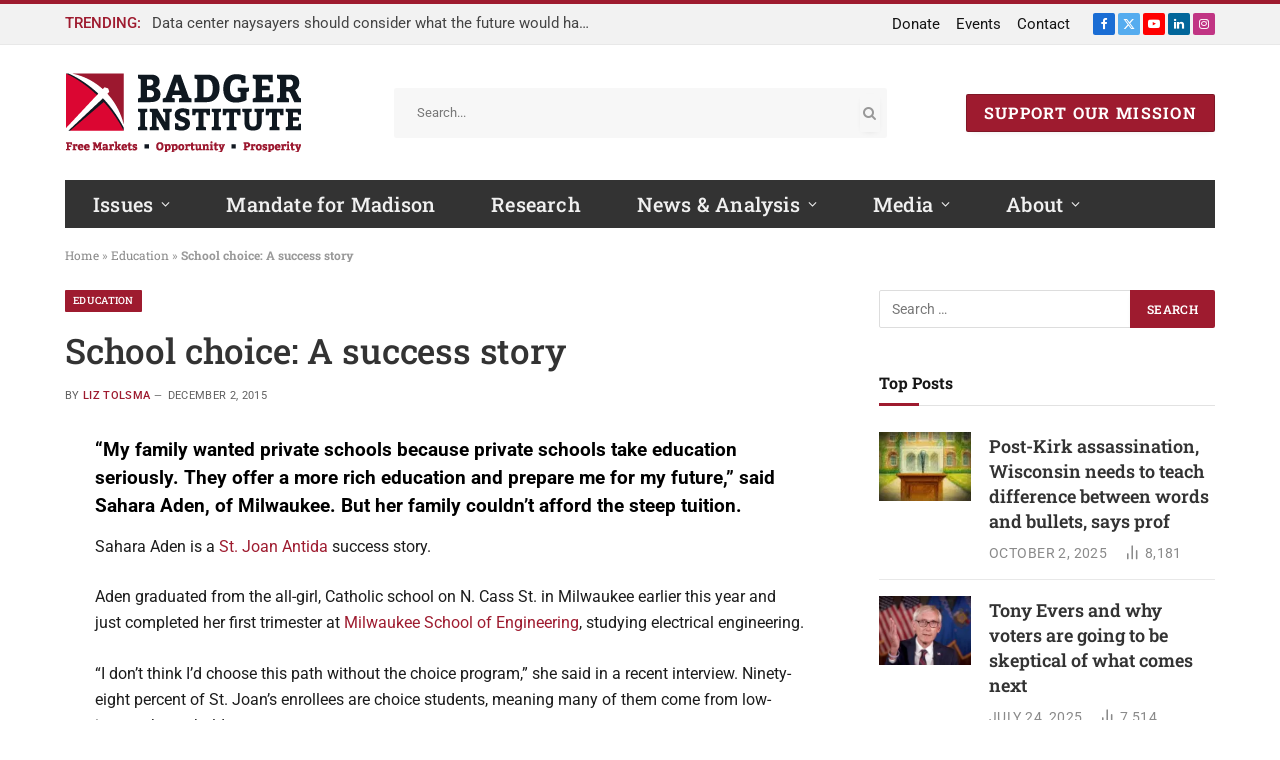

--- FILE ---
content_type: text/html; charset=UTF-8
request_url: https://www.badgerinstitute.org/school-choice-a-success-story/
body_size: 28972
content:

<!DOCTYPE html>
<html lang="en-US" class="s-light site-s-light">

<head>

	<meta charset="UTF-8" />
<script type="text/javascript">
/* <![CDATA[ */
var gform;gform||(document.addEventListener("gform_main_scripts_loaded",function(){gform.scriptsLoaded=!0}),document.addEventListener("gform/theme/scripts_loaded",function(){gform.themeScriptsLoaded=!0}),window.addEventListener("DOMContentLoaded",function(){gform.domLoaded=!0}),gform={domLoaded:!1,scriptsLoaded:!1,themeScriptsLoaded:!1,isFormEditor:()=>"function"==typeof InitializeEditor,callIfLoaded:function(o){return!(!gform.domLoaded||!gform.scriptsLoaded||!gform.themeScriptsLoaded&&!gform.isFormEditor()||(gform.isFormEditor()&&console.warn("The use of gform.initializeOnLoaded() is deprecated in the form editor context and will be removed in Gravity Forms 3.1."),o(),0))},initializeOnLoaded:function(o){gform.callIfLoaded(o)||(document.addEventListener("gform_main_scripts_loaded",()=>{gform.scriptsLoaded=!0,gform.callIfLoaded(o)}),document.addEventListener("gform/theme/scripts_loaded",()=>{gform.themeScriptsLoaded=!0,gform.callIfLoaded(o)}),window.addEventListener("DOMContentLoaded",()=>{gform.domLoaded=!0,gform.callIfLoaded(o)}))},hooks:{action:{},filter:{}},addAction:function(o,r,e,t){gform.addHook("action",o,r,e,t)},addFilter:function(o,r,e,t){gform.addHook("filter",o,r,e,t)},doAction:function(o){gform.doHook("action",o,arguments)},applyFilters:function(o){return gform.doHook("filter",o,arguments)},removeAction:function(o,r){gform.removeHook("action",o,r)},removeFilter:function(o,r,e){gform.removeHook("filter",o,r,e)},addHook:function(o,r,e,t,n){null==gform.hooks[o][r]&&(gform.hooks[o][r]=[]);var d=gform.hooks[o][r];null==n&&(n=r+"_"+d.length),gform.hooks[o][r].push({tag:n,callable:e,priority:t=null==t?10:t})},doHook:function(r,o,e){var t;if(e=Array.prototype.slice.call(e,1),null!=gform.hooks[r][o]&&((o=gform.hooks[r][o]).sort(function(o,r){return o.priority-r.priority}),o.forEach(function(o){"function"!=typeof(t=o.callable)&&(t=window[t]),"action"==r?t.apply(null,e):e[0]=t.apply(null,e)})),"filter"==r)return e[0]},removeHook:function(o,r,t,n){var e;null!=gform.hooks[o][r]&&(e=(e=gform.hooks[o][r]).filter(function(o,r,e){return!!(null!=n&&n!=o.tag||null!=t&&t!=o.priority)}),gform.hooks[o][r]=e)}});
/* ]]> */
</script>

	<meta name="viewport" content="width=device-width, initial-scale=1" />
	<meta name='robots' content='index, follow, max-image-preview:large, max-snippet:-1, max-video-preview:-1' />

            <script data-no-defer="1" data-ezscrex="false" data-cfasync="false" data-pagespeed-no-defer data-cookieconsent="ignore">
                var ctPublicFunctions = {"_ajax_nonce":"f79ff28dcc","_rest_nonce":"69a085b16c","_ajax_url":"\/wp-admin\/admin-ajax.php","_rest_url":"https:\/\/www.badgerinstitute.org\/wp-json\/","data__cookies_type":"alternative","data__ajax_type":"rest","data__bot_detector_enabled":"1","data__frontend_data_log_enabled":1,"cookiePrefix":"","wprocket_detected":false,"host_url":"www.badgerinstitute.org","text__ee_click_to_select":"Click to select the whole data","text__ee_original_email":"The complete one is","text__ee_got_it":"Got it","text__ee_blocked":"Blocked","text__ee_cannot_connect":"Cannot connect","text__ee_cannot_decode":"Can not decode email. Unknown reason","text__ee_email_decoder":"CleanTalk email decoder","text__ee_wait_for_decoding":"The magic is on the way!","text__ee_decoding_process":"Please wait a few seconds while we decode the contact data."}
            </script>
        
            <script data-no-defer="1" data-ezscrex="false" data-cfasync="false" data-pagespeed-no-defer data-cookieconsent="ignore">
                var ctPublic = {"_ajax_nonce":"f79ff28dcc","settings__forms__check_internal":"0","settings__forms__check_external":"0","settings__forms__force_protection":0,"settings__forms__search_test":"1","settings__forms__wc_add_to_cart":"0","settings__data__bot_detector_enabled":"1","settings__sfw__anti_crawler":0,"blog_home":"https:\/\/www.badgerinstitute.org\/","pixel__setting":"3","pixel__enabled":false,"pixel__url":null,"data__email_check_before_post":"1","data__email_check_exist_post":"0","data__cookies_type":"alternative","data__key_is_ok":true,"data__visible_fields_required":true,"wl_brandname":"Anti-Spam by CleanTalk","wl_brandname_short":"CleanTalk","ct_checkjs_key":1624089327,"emailEncoderPassKey":"0b8816286beefb2a869214f4e64486d2","bot_detector_forms_excluded":"W10=","advancedCacheExists":false,"varnishCacheExists":false,"wc_ajax_add_to_cart":true}
            </script>
        
	<!-- This site is optimized with the Yoast SEO plugin v26.7 - https://yoast.com/wordpress/plugins/seo/ -->
	<title>School choice: A success story - Badger Institute</title>
<link rel='preconnect' href='//www.googletagmanager.com' />
<link rel='preconnect' href='//fd.cleantalk.org' />
<link rel='preconnect' href='//secure.gravatar.com' />
<link rel='preconnect' href='//www.google.com' />
<link rel="preload" as="font" href="https://e74sq7k37a8.exactdn.com/wp-content/themes/smart-mag/css/icons/fonts/ts-icons.woff2?v3.2" type="font/woff2" crossorigin="anonymous" />
	<meta name="description" content="“My family wanted private schools because private schools take education seriously. They offer a more rich education and prepare me for my future,” said Sahara Aden, of Milwaukee. But her family couldn’t afford the steep tuition." />
	<link rel="canonical" href="https://www.badgerinstitute.org/school-choice-a-success-story/" />
	<meta property="og:locale" content="en_US" />
	<meta property="og:type" content="article" />
	<meta property="og:title" content="School choice: A success story - Badger Institute" />
	<meta property="og:description" content="“My family wanted private schools because private schools take education seriously. They offer a more rich education and prepare me for my future,” said Sahara Aden, of Milwaukee. But her family couldn’t afford the steep tuition." />
	<meta property="og:url" content="https://www.badgerinstitute.org/school-choice-a-success-story/" />
	<meta property="og:site_name" content="Badger Institute" />
	<meta property="article:published_time" content="2015-12-02T14:39:00+00:00" />
	<meta property="article:modified_time" content="2022-10-07T13:36:51+00:00" />
	<meta property="og:image" content="https://e74sq7k37a8.exactdn.com/wp-content/uploads/2022/08/SaharaAden1.jpg" />
	<meta property="og:image:width" content="202" />
	<meta property="og:image:height" content="320" />
	<meta property="og:image:type" content="image/jpeg" />
	<meta name="author" content="Liz Tolsma" />
	<meta name="twitter:card" content="summary_large_image" />
	<meta name="twitter:label1" content="Written by" />
	<meta name="twitter:data1" content="Liz Tolsma" />
	<meta name="twitter:label2" content="Est. reading time" />
	<meta name="twitter:data2" content="5 minutes" />
	<script type="application/ld+json" class="yoast-schema-graph">{"@context":"https://schema.org","@graph":[{"@type":"Article","@id":"https://www.badgerinstitute.org/school-choice-a-success-story/#article","isPartOf":{"@id":"https://www.badgerinstitute.org/school-choice-a-success-story/"},"author":{"name":"Liz Tolsma","@id":"https://www.badgerinstitute.org/#/schema/person/599b0ed0edd5011ad295049d0b6c2df8"},"headline":"School choice: A success story","datePublished":"2015-12-02T14:39:00+00:00","dateModified":"2022-10-07T13:36:51+00:00","mainEntityOfPage":{"@id":"https://www.badgerinstitute.org/school-choice-a-success-story/"},"wordCount":933,"commentCount":0,"publisher":{"@id":"https://www.badgerinstitute.org/#organization"},"image":{"@id":"https://www.badgerinstitute.org/school-choice-a-success-story/#primaryimage"},"thumbnailUrl":"https://e74sq7k37a8.exactdn.com/wp-content/uploads/2022/08/SaharaAden1.jpg?strip=all","keywords":["News"],"articleSection":["Education","Higher Education","K-12 Education","News &amp; Analysis","School Choice"],"inLanguage":"en-US","potentialAction":[{"@type":"CommentAction","name":"Comment","target":["https://www.badgerinstitute.org/school-choice-a-success-story/#respond"]}]},{"@type":"WebPage","@id":"https://www.badgerinstitute.org/school-choice-a-success-story/","url":"https://www.badgerinstitute.org/school-choice-a-success-story/","name":"School choice: A success story - Badger Institute","isPartOf":{"@id":"https://www.badgerinstitute.org/#website"},"primaryImageOfPage":{"@id":"https://www.badgerinstitute.org/school-choice-a-success-story/#primaryimage"},"image":{"@id":"https://www.badgerinstitute.org/school-choice-a-success-story/#primaryimage"},"thumbnailUrl":"https://e74sq7k37a8.exactdn.com/wp-content/uploads/2022/08/SaharaAden1.jpg?strip=all","datePublished":"2015-12-02T14:39:00+00:00","dateModified":"2022-10-07T13:36:51+00:00","description":"“My family wanted private schools because private schools take education seriously. They offer a more rich education and prepare me for my future,” said Sahara Aden, of Milwaukee. But her family couldn’t afford the steep tuition.","breadcrumb":{"@id":"https://www.badgerinstitute.org/school-choice-a-success-story/#breadcrumb"},"inLanguage":"en-US","potentialAction":[{"@type":"ReadAction","target":["https://www.badgerinstitute.org/school-choice-a-success-story/"]}]},{"@type":"BreadcrumbList","@id":"https://www.badgerinstitute.org/school-choice-a-success-story/#breadcrumb","itemListElement":[{"@type":"ListItem","position":1,"name":"Home","item":"https://www.badgerinstitute.org/"},{"@type":"ListItem","position":2,"name":"Education","item":"https://www.badgerinstitute.org/category/education/"},{"@type":"ListItem","position":3,"name":"School choice: A success story"}]},{"@type":"WebSite","@id":"https://www.badgerinstitute.org/#website","url":"https://www.badgerinstitute.org/","name":"Badger Institute","description":"Free Markets • Opportunity • Prosperity","publisher":{"@id":"https://www.badgerinstitute.org/#organization"},"potentialAction":[{"@type":"SearchAction","target":{"@type":"EntryPoint","urlTemplate":"https://www.badgerinstitute.org/?s={search_term_string}"},"query-input":{"@type":"PropertyValueSpecification","valueRequired":true,"valueName":"search_term_string"}}],"inLanguage":"en-US"},{"@type":"Organization","@id":"https://www.badgerinstitute.org/#organization","name":"Badger Insititue","url":"https://www.badgerinstitute.org/","logo":{"@type":"ImageObject","inLanguage":"en-US","@id":"https://www.badgerinstitute.org/#/schema/logo/image/","url":"https://e74sq7k37a8.exactdn.com/wp-content/uploads/2022/08/badger-institute-logo-tag472.png","contentUrl":"https://e74sq7k37a8.exactdn.com/wp-content/uploads/2022/08/badger-institute-logo-tag472.png","width":472,"height":159,"caption":"Badger Insititue"},"image":{"@id":"https://www.badgerinstitute.org/#/schema/logo/image/"}},{"@type":"Person","@id":"https://www.badgerinstitute.org/#/schema/person/599b0ed0edd5011ad295049d0b6c2df8","name":"Liz Tolsma","image":{"@type":"ImageObject","inLanguage":"en-US","@id":"https://www.badgerinstitute.org/#/schema/person/image/","url":"https://secure.gravatar.com/avatar/7eed36f2abe462a13885ae526c00154120ad89ea4649a0119ef711400b03ae0a?s=96&d=mm&r=g","contentUrl":"https://secure.gravatar.com/avatar/7eed36f2abe462a13885ae526c00154120ad89ea4649a0119ef711400b03ae0a?s=96&d=mm&r=g","caption":"Liz Tolsma"}}]}</script>
	<!-- / Yoast SEO plugin. -->


<link rel='dns-prefetch' href='//fd.cleantalk.org' />
<link rel='dns-prefetch' href='//www.google.com' />
<link rel='dns-prefetch' href='//www.googletagmanager.com' />
<link rel='dns-prefetch' href='//e74sq7k37a8.exactdn.com' />
<link rel='preconnect' href='//e74sq7k37a8.exactdn.com' />
<link rel='preconnect' href='//e74sq7k37a8.exactdn.com' crossorigin />
<link rel="alternate" type="application/rss+xml" title="Badger Institute &raquo; Feed" href="https://www.badgerinstitute.org/feed/" />
<link rel="alternate" type="application/rss+xml" title="Badger Institute &raquo; Comments Feed" href="https://www.badgerinstitute.org/comments/feed/" />
<link rel="alternate" type="application/rss+xml" title="Badger Institute &raquo; School choice: A success story Comments Feed" href="https://www.badgerinstitute.org/school-choice-a-success-story/feed/" />
<link rel="alternate" title="oEmbed (JSON)" type="application/json+oembed" href="https://www.badgerinstitute.org/wp-json/oembed/1.0/embed?url=https%3A%2F%2Fwww.badgerinstitute.org%2Fschool-choice-a-success-story%2F" />
<link rel="alternate" title="oEmbed (XML)" type="text/xml+oembed" href="https://www.badgerinstitute.org/wp-json/oembed/1.0/embed?url=https%3A%2F%2Fwww.badgerinstitute.org%2Fschool-choice-a-success-story%2F&#038;format=xml" />
<style id='wp-img-auto-sizes-contain-inline-css' type='text/css'>
img:is([sizes=auto i],[sizes^="auto," i]){contain-intrinsic-size:3000px 1500px}
/*# sourceURL=wp-img-auto-sizes-contain-inline-css */
</style>
<link rel='stylesheet' id='wp-block-library-css' href='https://e74sq7k37a8.exactdn.com/wp-includes/css/dist/block-library/style.min.css?ver=6.9' type='text/css' media='all' />
<style id='classic-theme-styles-inline-css' type='text/css'>
/*! This file is auto-generated */
.wp-block-button__link{color:#fff;background-color:#32373c;border-radius:9999px;box-shadow:none;text-decoration:none;padding:calc(.667em + 2px) calc(1.333em + 2px);font-size:1.125em}.wp-block-file__button{background:#32373c;color:#fff;text-decoration:none}
/*# sourceURL=/wp-includes/css/classic-themes.min.css */
</style>
<style id='global-styles-inline-css' type='text/css'>
:root{--wp--preset--aspect-ratio--square: 1;--wp--preset--aspect-ratio--4-3: 4/3;--wp--preset--aspect-ratio--3-4: 3/4;--wp--preset--aspect-ratio--3-2: 3/2;--wp--preset--aspect-ratio--2-3: 2/3;--wp--preset--aspect-ratio--16-9: 16/9;--wp--preset--aspect-ratio--9-16: 9/16;--wp--preset--color--black: #000000;--wp--preset--color--cyan-bluish-gray: #abb8c3;--wp--preset--color--white: #ffffff;--wp--preset--color--pale-pink: #f78da7;--wp--preset--color--vivid-red: #cf2e2e;--wp--preset--color--luminous-vivid-orange: #ff6900;--wp--preset--color--luminous-vivid-amber: #fcb900;--wp--preset--color--light-green-cyan: #7bdcb5;--wp--preset--color--vivid-green-cyan: #00d084;--wp--preset--color--pale-cyan-blue: #8ed1fc;--wp--preset--color--vivid-cyan-blue: #0693e3;--wp--preset--color--vivid-purple: #9b51e0;--wp--preset--gradient--vivid-cyan-blue-to-vivid-purple: linear-gradient(135deg,rgb(6,147,227) 0%,rgb(155,81,224) 100%);--wp--preset--gradient--light-green-cyan-to-vivid-green-cyan: linear-gradient(135deg,rgb(122,220,180) 0%,rgb(0,208,130) 100%);--wp--preset--gradient--luminous-vivid-amber-to-luminous-vivid-orange: linear-gradient(135deg,rgb(252,185,0) 0%,rgb(255,105,0) 100%);--wp--preset--gradient--luminous-vivid-orange-to-vivid-red: linear-gradient(135deg,rgb(255,105,0) 0%,rgb(207,46,46) 100%);--wp--preset--gradient--very-light-gray-to-cyan-bluish-gray: linear-gradient(135deg,rgb(238,238,238) 0%,rgb(169,184,195) 100%);--wp--preset--gradient--cool-to-warm-spectrum: linear-gradient(135deg,rgb(74,234,220) 0%,rgb(151,120,209) 20%,rgb(207,42,186) 40%,rgb(238,44,130) 60%,rgb(251,105,98) 80%,rgb(254,248,76) 100%);--wp--preset--gradient--blush-light-purple: linear-gradient(135deg,rgb(255,206,236) 0%,rgb(152,150,240) 100%);--wp--preset--gradient--blush-bordeaux: linear-gradient(135deg,rgb(254,205,165) 0%,rgb(254,45,45) 50%,rgb(107,0,62) 100%);--wp--preset--gradient--luminous-dusk: linear-gradient(135deg,rgb(255,203,112) 0%,rgb(199,81,192) 50%,rgb(65,88,208) 100%);--wp--preset--gradient--pale-ocean: linear-gradient(135deg,rgb(255,245,203) 0%,rgb(182,227,212) 50%,rgb(51,167,181) 100%);--wp--preset--gradient--electric-grass: linear-gradient(135deg,rgb(202,248,128) 0%,rgb(113,206,126) 100%);--wp--preset--gradient--midnight: linear-gradient(135deg,rgb(2,3,129) 0%,rgb(40,116,252) 100%);--wp--preset--font-size--small: 13px;--wp--preset--font-size--medium: 20px;--wp--preset--font-size--large: 36px;--wp--preset--font-size--x-large: 42px;--wp--preset--spacing--20: 0.44rem;--wp--preset--spacing--30: 0.67rem;--wp--preset--spacing--40: 1rem;--wp--preset--spacing--50: 1.5rem;--wp--preset--spacing--60: 2.25rem;--wp--preset--spacing--70: 3.38rem;--wp--preset--spacing--80: 5.06rem;--wp--preset--shadow--natural: 6px 6px 9px rgba(0, 0, 0, 0.2);--wp--preset--shadow--deep: 12px 12px 50px rgba(0, 0, 0, 0.4);--wp--preset--shadow--sharp: 6px 6px 0px rgba(0, 0, 0, 0.2);--wp--preset--shadow--outlined: 6px 6px 0px -3px rgb(255, 255, 255), 6px 6px rgb(0, 0, 0);--wp--preset--shadow--crisp: 6px 6px 0px rgb(0, 0, 0);}:where(.is-layout-flex){gap: 0.5em;}:where(.is-layout-grid){gap: 0.5em;}body .is-layout-flex{display: flex;}.is-layout-flex{flex-wrap: wrap;align-items: center;}.is-layout-flex > :is(*, div){margin: 0;}body .is-layout-grid{display: grid;}.is-layout-grid > :is(*, div){margin: 0;}:where(.wp-block-columns.is-layout-flex){gap: 2em;}:where(.wp-block-columns.is-layout-grid){gap: 2em;}:where(.wp-block-post-template.is-layout-flex){gap: 1.25em;}:where(.wp-block-post-template.is-layout-grid){gap: 1.25em;}.has-black-color{color: var(--wp--preset--color--black) !important;}.has-cyan-bluish-gray-color{color: var(--wp--preset--color--cyan-bluish-gray) !important;}.has-white-color{color: var(--wp--preset--color--white) !important;}.has-pale-pink-color{color: var(--wp--preset--color--pale-pink) !important;}.has-vivid-red-color{color: var(--wp--preset--color--vivid-red) !important;}.has-luminous-vivid-orange-color{color: var(--wp--preset--color--luminous-vivid-orange) !important;}.has-luminous-vivid-amber-color{color: var(--wp--preset--color--luminous-vivid-amber) !important;}.has-light-green-cyan-color{color: var(--wp--preset--color--light-green-cyan) !important;}.has-vivid-green-cyan-color{color: var(--wp--preset--color--vivid-green-cyan) !important;}.has-pale-cyan-blue-color{color: var(--wp--preset--color--pale-cyan-blue) !important;}.has-vivid-cyan-blue-color{color: var(--wp--preset--color--vivid-cyan-blue) !important;}.has-vivid-purple-color{color: var(--wp--preset--color--vivid-purple) !important;}.has-black-background-color{background-color: var(--wp--preset--color--black) !important;}.has-cyan-bluish-gray-background-color{background-color: var(--wp--preset--color--cyan-bluish-gray) !important;}.has-white-background-color{background-color: var(--wp--preset--color--white) !important;}.has-pale-pink-background-color{background-color: var(--wp--preset--color--pale-pink) !important;}.has-vivid-red-background-color{background-color: var(--wp--preset--color--vivid-red) !important;}.has-luminous-vivid-orange-background-color{background-color: var(--wp--preset--color--luminous-vivid-orange) !important;}.has-luminous-vivid-amber-background-color{background-color: var(--wp--preset--color--luminous-vivid-amber) !important;}.has-light-green-cyan-background-color{background-color: var(--wp--preset--color--light-green-cyan) !important;}.has-vivid-green-cyan-background-color{background-color: var(--wp--preset--color--vivid-green-cyan) !important;}.has-pale-cyan-blue-background-color{background-color: var(--wp--preset--color--pale-cyan-blue) !important;}.has-vivid-cyan-blue-background-color{background-color: var(--wp--preset--color--vivid-cyan-blue) !important;}.has-vivid-purple-background-color{background-color: var(--wp--preset--color--vivid-purple) !important;}.has-black-border-color{border-color: var(--wp--preset--color--black) !important;}.has-cyan-bluish-gray-border-color{border-color: var(--wp--preset--color--cyan-bluish-gray) !important;}.has-white-border-color{border-color: var(--wp--preset--color--white) !important;}.has-pale-pink-border-color{border-color: var(--wp--preset--color--pale-pink) !important;}.has-vivid-red-border-color{border-color: var(--wp--preset--color--vivid-red) !important;}.has-luminous-vivid-orange-border-color{border-color: var(--wp--preset--color--luminous-vivid-orange) !important;}.has-luminous-vivid-amber-border-color{border-color: var(--wp--preset--color--luminous-vivid-amber) !important;}.has-light-green-cyan-border-color{border-color: var(--wp--preset--color--light-green-cyan) !important;}.has-vivid-green-cyan-border-color{border-color: var(--wp--preset--color--vivid-green-cyan) !important;}.has-pale-cyan-blue-border-color{border-color: var(--wp--preset--color--pale-cyan-blue) !important;}.has-vivid-cyan-blue-border-color{border-color: var(--wp--preset--color--vivid-cyan-blue) !important;}.has-vivid-purple-border-color{border-color: var(--wp--preset--color--vivid-purple) !important;}.has-vivid-cyan-blue-to-vivid-purple-gradient-background{background: var(--wp--preset--gradient--vivid-cyan-blue-to-vivid-purple) !important;}.has-light-green-cyan-to-vivid-green-cyan-gradient-background{background: var(--wp--preset--gradient--light-green-cyan-to-vivid-green-cyan) !important;}.has-luminous-vivid-amber-to-luminous-vivid-orange-gradient-background{background: var(--wp--preset--gradient--luminous-vivid-amber-to-luminous-vivid-orange) !important;}.has-luminous-vivid-orange-to-vivid-red-gradient-background{background: var(--wp--preset--gradient--luminous-vivid-orange-to-vivid-red) !important;}.has-very-light-gray-to-cyan-bluish-gray-gradient-background{background: var(--wp--preset--gradient--very-light-gray-to-cyan-bluish-gray) !important;}.has-cool-to-warm-spectrum-gradient-background{background: var(--wp--preset--gradient--cool-to-warm-spectrum) !important;}.has-blush-light-purple-gradient-background{background: var(--wp--preset--gradient--blush-light-purple) !important;}.has-blush-bordeaux-gradient-background{background: var(--wp--preset--gradient--blush-bordeaux) !important;}.has-luminous-dusk-gradient-background{background: var(--wp--preset--gradient--luminous-dusk) !important;}.has-pale-ocean-gradient-background{background: var(--wp--preset--gradient--pale-ocean) !important;}.has-electric-grass-gradient-background{background: var(--wp--preset--gradient--electric-grass) !important;}.has-midnight-gradient-background{background: var(--wp--preset--gradient--midnight) !important;}.has-small-font-size{font-size: var(--wp--preset--font-size--small) !important;}.has-medium-font-size{font-size: var(--wp--preset--font-size--medium) !important;}.has-large-font-size{font-size: var(--wp--preset--font-size--large) !important;}.has-x-large-font-size{font-size: var(--wp--preset--font-size--x-large) !important;}
:where(.wp-block-post-template.is-layout-flex){gap: 1.25em;}:where(.wp-block-post-template.is-layout-grid){gap: 1.25em;}
:where(.wp-block-term-template.is-layout-flex){gap: 1.25em;}:where(.wp-block-term-template.is-layout-grid){gap: 1.25em;}
:where(.wp-block-columns.is-layout-flex){gap: 2em;}:where(.wp-block-columns.is-layout-grid){gap: 2em;}
:root :where(.wp-block-pullquote){font-size: 1.5em;line-height: 1.6;}
/*# sourceURL=global-styles-inline-css */
</style>
<link rel='stylesheet' id='cleantalk-public-css-css' href='https://e74sq7k37a8.exactdn.com/wp-content/plugins/cleantalk-spam-protect/css/cleantalk-public.min.css?ver=6.70.1_1766181415' type='text/css' media='all' />
<link rel='stylesheet' id='cleantalk-email-decoder-css-css' href='https://e74sq7k37a8.exactdn.com/wp-content/plugins/cleantalk-spam-protect/css/cleantalk-email-decoder.min.css?ver=6.70.1_1766181415' type='text/css' media='all' />
<link rel='stylesheet' id='search-filter-plugin-styles-css' href='https://e74sq7k37a8.exactdn.com/wp-content/plugins/search-filter-pro/public/assets/css/search-filter.min.css?ver=2.5.21' type='text/css' media='all' />
<link rel='stylesheet' id='elementor-frontend-css' href='https://e74sq7k37a8.exactdn.com/wp-content/plugins/elementor/assets/css/frontend.min.css?ver=3.34.1' type='text/css' media='all' />
<link rel='stylesheet' id='widget-image-css' href='https://e74sq7k37a8.exactdn.com/wp-content/plugins/elementor/assets/css/widget-image.min.css?ver=3.34.1' type='text/css' media='all' />
<link rel='stylesheet' id='widget-heading-css' href='https://e74sq7k37a8.exactdn.com/wp-content/plugins/elementor/assets/css/widget-heading.min.css?ver=3.34.1' type='text/css' media='all' />
<link rel='stylesheet' id='widget-spacer-css' href='https://e74sq7k37a8.exactdn.com/wp-content/plugins/elementor/assets/css/widget-spacer.min.css?ver=3.34.1' type='text/css' media='all' />
<link rel='stylesheet' id='widget-form-css' href='https://e74sq7k37a8.exactdn.com/wp-content/plugins/elementor-pro/assets/css/widget-form.min.css?ver=3.34.0' type='text/css' media='all' />
<link rel='stylesheet' id='e-popup-css' href='https://e74sq7k37a8.exactdn.com/wp-content/plugins/elementor-pro/assets/css/conditionals/popup.min.css?ver=3.34.0' type='text/css' media='all' />
<link rel='stylesheet' id='elementor-icons-css' href='https://e74sq7k37a8.exactdn.com/wp-content/plugins/elementor/assets/lib/eicons/css/elementor-icons.min.css?ver=5.45.0' type='text/css' media='all' />
<link rel='stylesheet' id='elementor-post-31642-css' href='https://e74sq7k37a8.exactdn.com/wp-content/uploads/elementor/css/post-31642.css?ver=1768395384' type='text/css' media='all' />
<link rel='stylesheet' id='wpforms-modern-full-css' href='https://e74sq7k37a8.exactdn.com/wp-content/plugins/wpforms/assets/css/frontend/modern/wpforms-full.min.css?ver=1.9.8.7' type='text/css' media='all' />
<style id='wpforms-modern-full-inline-css' type='text/css'>
:root {
				--wpforms-field-border-radius: 3px;
--wpforms-field-border-style: solid;
--wpforms-field-border-size: 1px;
--wpforms-field-background-color: #ffffff;
--wpforms-field-border-color: rgba( 0, 0, 0, 0.25 );
--wpforms-field-border-color-spare: rgba( 0, 0, 0, 0.25 );
--wpforms-field-text-color: rgba( 0, 0, 0, 0.7 );
--wpforms-field-menu-color: #ffffff;
--wpforms-label-color: rgba( 0, 0, 0, 0.85 );
--wpforms-label-sublabel-color: rgba( 0, 0, 0, 0.55 );
--wpforms-label-error-color: #d63637;
--wpforms-button-border-radius: 3px;
--wpforms-button-border-style: none;
--wpforms-button-border-size: 1px;
--wpforms-button-background-color: #066aab;
--wpforms-button-border-color: #066aab;
--wpforms-button-text-color: #ffffff;
--wpforms-page-break-color: #066aab;
--wpforms-background-image: none;
--wpforms-background-position: center center;
--wpforms-background-repeat: no-repeat;
--wpforms-background-size: cover;
--wpforms-background-width: 100px;
--wpforms-background-height: 100px;
--wpforms-background-color: rgba( 0, 0, 0, 0 );
--wpforms-background-url: none;
--wpforms-container-padding: 0px;
--wpforms-container-border-style: none;
--wpforms-container-border-width: 1px;
--wpforms-container-border-color: #000000;
--wpforms-container-border-radius: 3px;
--wpforms-field-size-input-height: 43px;
--wpforms-field-size-input-spacing: 15px;
--wpforms-field-size-font-size: 16px;
--wpforms-field-size-line-height: 19px;
--wpforms-field-size-padding-h: 14px;
--wpforms-field-size-checkbox-size: 16px;
--wpforms-field-size-sublabel-spacing: 5px;
--wpforms-field-size-icon-size: 1;
--wpforms-label-size-font-size: 16px;
--wpforms-label-size-line-height: 19px;
--wpforms-label-size-sublabel-font-size: 14px;
--wpforms-label-size-sublabel-line-height: 17px;
--wpforms-button-size-font-size: 17px;
--wpforms-button-size-height: 41px;
--wpforms-button-size-padding-h: 15px;
--wpforms-button-size-margin-top: 10px;
--wpforms-container-shadow-size-box-shadow: none;
			}
/*# sourceURL=wpforms-modern-full-inline-css */
</style>
<link rel='stylesheet' id='wpforms-pro-modern-full-css' href='https://e74sq7k37a8.exactdn.com/wp-content/plugins/wpforms/assets/pro/css/frontend/modern/wpforms-full.min.css?ver=1.9.8.7' type='text/css' media='all' />
<link rel='stylesheet' id='elementor-post-48745-css' href='https://e74sq7k37a8.exactdn.com/wp-content/uploads/elementor/css/post-48745.css?ver=1768395384' type='text/css' media='all' />
<link rel='stylesheet' id='smartmag-core-css' href='https://e74sq7k37a8.exactdn.com/wp-content/themes/smart-mag/style.css?ver=10.3.0' type='text/css' media='all' />
<style id='smartmag-core-inline-css' type='text/css'>
:root { --c-main: #9e1b2f;
--c-main-rgb: 158,27,47;
--c-headings: #000000;
--text-font: "Roboto", system-ui, -apple-system, "Segoe UI", Arial, sans-serif;
--body-font: "Roboto", system-ui, -apple-system, "Segoe UI", Arial, sans-serif;
--ui-font: "Roboto Slab", system-ui, -apple-system, "Segoe UI", Arial, sans-serif;
--title-font: "Roboto Slab", system-ui, -apple-system, "Segoe UI", Arial, sans-serif;
--h-font: "Roboto Slab", system-ui, -apple-system, "Segoe UI", Arial, sans-serif;
--title-font: "Roboto Slab", system-ui, -apple-system, "Segoe UI", Arial, sans-serif;
--h-font: "Roboto Slab", system-ui, -apple-system, "Segoe UI", Arial, sans-serif;
--title-size-xs: 18px;
--title-size-s: 18px;
--title-size-n: 20px;
--title-size-m: 21px;
--title-size-l: 23px;
--title-size-xl: 25px;
--main-width: 1150px;
--footer-mt: 0px;
--excerpt-size: 14px; }
.s-light { --body-color: #333333; --c-excerpts: #333333; }
.post-content { color: #333333; }
.s-dark { --body-color: #ffffff; --c-excerpts: #ffffff; }
.s-dark .post-content { color: #ffffff; }
.s-dark, .site-s-dark .s-light { --c-headings: #ffffff; }
.post-title { --c-headings: #333333; }
.s-dark .post-title { --c-headings: #ffffff; }
:root { --wrap-padding: 35px; }
:root { --sidebar-width: 336px; }
.ts-row, .has-el-gap { --sidebar-c-width: calc(var(--sidebar-width) + var(--grid-gutter-h) + var(--sidebar-c-pad)); }
:root { --sidebar-pad: 26px; --sidebar-sep-pad: 26px; }
.main-wrap > .main { margin-top: 28px; }
.smart-head-main .smart-head-top { border-top-width: 3px; border-top-color: #9e162a; }
.smart-head-main .smart-head-bot { background-color: #333333; }
.navigation-main .menu > li > a { font-family: "Roboto Slab", system-ui, -apple-system, "Segoe UI", Arial, sans-serif; font-size: 20px; font-weight: 500; text-transform: initial; letter-spacing: 0.01em; }
.navigation-main .menu > li li a { font-size: 15px; }
.navigation-main { --nav-items-space: 28px; }
.s-light .navigation { --c-nav-drop-bg: #070707; --c-nav-drop-hov-bg: #333333; --c-nav-drop-sep: #3d3d3d; }
.smart-head-mobile .smart-head-top { background-color: #9e1b2f; }
.smart-head-mobile .smart-head-mid { --head-h: 120px; }
.mobile-menu { font-size: 15px; }
.navigation-small { font-family: "Roboto", system-ui, -apple-system, "Segoe UI", Arial, sans-serif; }
.navigation-small .menu > li > a { font-size: 15px; }
.smart-head .navigation-small { --nav-items-space: 8px; }
.smart-head-main .spc-social { --spc-social-space: 3px; }
.smart-head-mobile .spc-social { --c-spc-social-hov: #0a0a0a; }
.smart-head-main .scheme-switcher a { color: #ffffff; }
.smart-head-main .scheme-switcher a:hover { color: #db0531; }
.smart-head-main .hamburger-icon { width: 15px; --height: 13px; }
.smart-head .ts-button1 { font-family: "Roboto Slab", system-ui, -apple-system, "Segoe UI", Arial, sans-serif; font-size: 16px; font-weight: bold; letter-spacing: 0.08em; }
.smart-head .ts-button1:not(._) { color: #ffffff; }
.smart-head .ts-button1 { background-color: #9e1b2f; }
.trending-ticker .heading { font-size: 15px; font-weight: 500; margin-right: 11px; }
.trending-ticker .post-link { font-size: 15px; }
.smart-head .h-text4 { width: 300px; }
.upper-footer .block-head .heading { font-size: 18px; }
.main-footer .upper-footer { background-color: #1c1c1c; }
.s-dark .upper-footer { background-color: #1c1c1c; }
.main-footer .upper-footer { color: #ffffff; --c-links: #ffffff; }
.s-dark .upper-footer { --c-links: #ffffff; }
.upper-footer > .wrap { padding-bottom: 40px; }
.main-footer .lower-footer { background-color: #1c1c1c; }
.s-dark .lower-footer { background-color: #1c1c1c; }
.lower-footer { color: #ffffff; }
.s-dark .lower-footer { color: #ffffff; }
.main-footer .lower-footer { --c-links: #ffffff; --c-foot-menu: #ffffff; }
.s-dark .lower-footer { --c-links: #ffffff; --c-foot-menu: #ffffff; }
.post-meta { font-family: "Roboto", system-ui, -apple-system, "Segoe UI", Arial, sans-serif; }
.post-meta .meta-item, .post-meta .text-in { font-size: 14px; font-weight: normal; text-transform: uppercase; letter-spacing: .03em; }
.post-meta .text-in, .post-meta .post-cat > a { font-size: 11px; }
.post-meta .post-cat > a { font-weight: bold; text-transform: uppercase; letter-spacing: .1em; }
.post-meta .post-author > a { color: var(--c-main); }
.cat-labels .category { font-size: 10px; }
.block-head-c .heading { font-size: 16px; text-transform: initial; }
.block-head-c { --line-weight: 3px; --border-weight: 1px; }
.loop-grid .ratio-is-custom { padding-bottom: calc(100% / 1.68); }
.loop-small .media { width: 36%; max-width: 50%; }
.loop-small .media:not(i) { max-width: 92px; }
.post-meta-single .meta-item, .post-meta-single .text-in { font-size: 11px; }
.comments-area .comment-content { font-size: 14px; }
.comments-area .comment-meta { font-size: 12px; }
.the-post-header .post-meta .post-title { font-weight: 500; line-height: 1.2; }
.entry-content { font-size: 15.7px; }
.site-s-light .entry-content { color: #1c1c1c; }
.post-share-float .service { width: 38px; height: 38px; font-size: 15px; }
.site-s-light .s-head-modern-a .post-meta { --c-post-meta: #606060; }
.category .feat-grid { --grid-gap: 2px; }
@media (min-width: 941px) and (max-width: 1200px) { .ts-row, .has-el-gap { --sidebar-c-width: calc(var(--sidebar-width) + var(--grid-gutter-h) + var(--sidebar-c-pad)); }
.navigation-main .menu > li > a { font-size: calc(10px + (20px - 10px) * .7); }
.navigation-small .menu > li > a { font-size: calc(10px + (15px - 10px) * .7); } }
@media (min-width: 768px) and (max-width: 940px) { .ts-contain, .main { padding-left: 35px; padding-right: 35px; }
.layout-boxed-inner { --wrap-padding: 35px; }
:root { --wrap-padding: 35px; } }
@media (max-width: 767px) { .ts-contain, .main { padding-left: 25px; padding-right: 25px; }
.layout-boxed-inner { --wrap-padding: 25px; }
:root { --wrap-padding: 25px; } }
@media (min-width: 940px) and (max-width: 1300px) { :root { --wrap-padding: min(35px, 5vw); } }


/*# sourceURL=smartmag-core-inline-css */
</style>
<link rel='stylesheet' id='smartmag-magnific-popup-css' href='https://e74sq7k37a8.exactdn.com/wp-content/themes/smart-mag/css/lightbox.css?ver=10.3.0' type='text/css' media='all' />
<link rel='stylesheet' id='smartmag-icons-css' href='https://e74sq7k37a8.exactdn.com/wp-content/themes/smart-mag/css/icons/icons.css?ver=10.3.0' type='text/css' media='all' />
<link rel='stylesheet' id='smart-mag-child-css' href='https://e74sq7k37a8.exactdn.com/wp-content/themes/smart-mag-child/style.css?ver=1.0' type='text/css' media='all' />
<link rel='stylesheet' id='smartmag-gfonts-custom-css' href='https://e74sq7k37a8.exactdn.com/easyio-fonts/css?family=Roboto%3A400%2C500%2C600%2C700%7CRoboto+Slab%3A400%2C500%2C600%2C700%2Cbold&#038;display=swap' type='text/css' media='all' />
<link rel='stylesheet' id='elementor-gf-local-roboto-css' href='https://e74sq7k37a8.exactdn.com/wp-content/uploads/elementor/google-fonts/css/roboto.css?ver=1742509811' type='text/css' media='all' />
<script type="text/javascript" id="smartmag-lazy-inline-js-after">
/* <![CDATA[ */
/**
 * @copyright ThemeSphere
 * @preserve
 */
var BunyadLazy={};BunyadLazy.load=function(){function a(e,n){var t={};e.dataset.bgset&&e.dataset.sizes?(t.sizes=e.dataset.sizes,t.srcset=e.dataset.bgset):t.src=e.dataset.bgsrc,function(t){var a=t.dataset.ratio;if(0<a){const e=t.parentElement;if(e.classList.contains("media-ratio")){const n=e.style;n.getPropertyValue("--a-ratio")||(n.paddingBottom=100/a+"%")}}}(e);var a,o=document.createElement("img");for(a in o.onload=function(){var t="url('"+(o.currentSrc||o.src)+"')",a=e.style;a.backgroundImage!==t&&requestAnimationFrame(()=>{a.backgroundImage=t,n&&n()}),o.onload=null,o.onerror=null,o=null},o.onerror=o.onload,t)o.setAttribute(a,t[a]);o&&o.complete&&0<o.naturalWidth&&o.onload&&o.onload()}function e(t){t.dataset.loaded||a(t,()=>{document.dispatchEvent(new Event("lazyloaded")),t.dataset.loaded=1})}function n(t){"complete"===document.readyState?t():window.addEventListener("load",t)}return{initEarly:function(){var t,a=()=>{document.querySelectorAll(".img.bg-cover:not(.lazyload)").forEach(e)};"complete"!==document.readyState?(t=setInterval(a,150),n(()=>{a(),clearInterval(t)})):a()},callOnLoad:n,initBgImages:function(t){t&&n(()=>{document.querySelectorAll(".img.bg-cover").forEach(e)})},bgLoad:a}}(),BunyadLazy.load.initEarly();
//# sourceURL=smartmag-lazy-inline-js-after
/* ]]> */
</script>
<script type="text/javascript" src="https://e74sq7k37a8.exactdn.com/wp-content/plugins/cleantalk-spam-protect/js/apbct-public-bundle.min.js?ver=6.70.1_1766181415" id="apbct-public-bundle.min-js-js"></script>
<script type="text/javascript" src="https://fd.cleantalk.org/ct-bot-detector-wrapper.js?ver=6.70.1" id="ct_bot_detector-js" defer="defer" data-wp-strategy="defer"></script>
<script type="text/javascript" id="jquery-core-js-extra">
/* <![CDATA[ */
var pp = {"ajax_url":"https://www.badgerinstitute.org/wp-admin/admin-ajax.php"};
//# sourceURL=jquery-core-js-extra
/* ]]> */
</script>
<script type="text/javascript" src="https://e74sq7k37a8.exactdn.com/wp-includes/js/jquery/jquery.min.js?ver=3.7.1" id="jquery-core-js"></script>
<script type="text/javascript" src="https://e74sq7k37a8.exactdn.com/wp-includes/js/jquery/jquery-migrate.min.js?ver=3.4.1" id="jquery-migrate-js"></script>
<script type="text/javascript" id="search-filter-plugin-build-js-extra">
/* <![CDATA[ */
var SF_LDATA = {"ajax_url":"https://www.badgerinstitute.org/wp-admin/admin-ajax.php","home_url":"https://www.badgerinstitute.org/","extensions":[]};
//# sourceURL=search-filter-plugin-build-js-extra
/* ]]> */
</script>
<script type="text/javascript" src="https://e74sq7k37a8.exactdn.com/wp-content/plugins/search-filter-pro/public/assets/js/search-filter-build.min.js?ver=2.5.21" id="search-filter-plugin-build-js"></script>
<script type="text/javascript" src="https://e74sq7k37a8.exactdn.com/wp-content/plugins/search-filter-pro/public/assets/js/chosen.jquery.min.js?ver=2.5.21" id="search-filter-plugin-chosen-js"></script>
<script type="text/javascript" src="https://e74sq7k37a8.exactdn.com/wp-content/plugins/sphere-post-views/assets/js/post-views.js?ver=1.0.1" id="sphere-post-views-js"></script>
<script type="text/javascript" id="sphere-post-views-js-after">
/* <![CDATA[ */
var Sphere_PostViews = {"ajaxUrl":"https:\/\/www.badgerinstitute.org\/wp-admin\/admin-ajax.php?sphere_post_views=1","sampling":0,"samplingRate":10,"repeatCountDelay":0,"postID":36074,"token":"3d3ed7fe58"}
//# sourceURL=sphere-post-views-js-after
/* ]]> */
</script>

<!-- Google tag (gtag.js) snippet added by Site Kit -->
<!-- Google Analytics snippet added by Site Kit -->
<script type="text/javascript" src="https://www.googletagmanager.com/gtag/js?id=GT-PJNVTB5" id="google_gtagjs-js" async></script>
<script type="text/javascript" id="google_gtagjs-js-after">
/* <![CDATA[ */
window.dataLayer = window.dataLayer || [];function gtag(){dataLayer.push(arguments);}
gtag("set","linker",{"domains":["www.badgerinstitute.org"]});
gtag("js", new Date());
gtag("set", "developer_id.dZTNiMT", true);
gtag("config", "GT-PJNVTB5");
//# sourceURL=google_gtagjs-js-after
/* ]]> */
</script>
<link rel="https://api.w.org/" href="https://www.badgerinstitute.org/wp-json/" /><link rel="alternate" title="JSON" type="application/json" href="https://www.badgerinstitute.org/wp-json/wp/v2/posts/36074" /><link rel="EditURI" type="application/rsd+xml" title="RSD" href="https://www.badgerinstitute.org/xmlrpc.php?rsd" />
<meta name="generator" content="WordPress 6.9" />
<link rel='shortlink' href='https://www.badgerinstitute.org/?p=36074' />

<script>
    (function(g,c,l,d){
l=g.createElement(c);l.async=1;l.src="https://badgerinstitute.givecloud.co/v1/widgets.js";
d=g.getElementsByTagName(c)[0];d.parentNode.insertBefore(l,d);
    })(document, "script");
</script><meta name="generator" content="Site Kit by Google 1.170.0" />
<!-- Referral spam blacklist 1.3.0 by Rolands Umbrovskis (rolandinsh) https://umbrovskis.com/ -->
<meta name="generator" content="https://simplemediacode.com/?utm_source=wp-referrer-spam-blacklist-1.3.0" />

		<script>
		var BunyadSchemeKey = 'bunyad-scheme';
		(() => {
			const d = document.documentElement;
			const c = d.classList;
			var scheme = localStorage.getItem(BunyadSchemeKey);
			
			if (scheme) {
				d.dataset.origClass = c;
				scheme === 'dark' ? c.remove('s-light', 'site-s-light') : c.remove('s-dark', 'site-s-dark');
				c.add('site-s-' + scheme, 's-' + scheme);
			}
		})();
		</script>
		<meta name="generator" content="Elementor 3.34.1; features: additional_custom_breakpoints; settings: css_print_method-external, google_font-enabled, font_display-auto">
			<style>
				.e-con.e-parent:nth-of-type(n+4):not(.e-lazyloaded):not(.e-no-lazyload),
				.e-con.e-parent:nth-of-type(n+4):not(.e-lazyloaded):not(.e-no-lazyload) * {
					background-image: none !important;
				}
				@media screen and (max-height: 1024px) {
					.e-con.e-parent:nth-of-type(n+3):not(.e-lazyloaded):not(.e-no-lazyload),
					.e-con.e-parent:nth-of-type(n+3):not(.e-lazyloaded):not(.e-no-lazyload) * {
						background-image: none !important;
					}
				}
				@media screen and (max-height: 640px) {
					.e-con.e-parent:nth-of-type(n+2):not(.e-lazyloaded):not(.e-no-lazyload),
					.e-con.e-parent:nth-of-type(n+2):not(.e-lazyloaded):not(.e-no-lazyload) * {
						background-image: none !important;
					}
				}
			</style>
			<noscript><style>.lazyload[data-src]{display:none !important;}</style></noscript><style>.lazyload{background-image:none !important;}.lazyload:before{background-image:none !important;}</style><link rel="amphtml" href="https://www.badgerinstitute.org/school-choice-a-success-story/?amp=1"><!-- Begin Constant Contact Active Forms -->
<script> var _ctct_m = "5297657c683f4b5ae9ea9170ce8c88b3"; </script>
<script id="signupScript" src="//static.ctctcdn.com/js/signup-form-widget/current/signup-form-widget.min.js" async defer></script>
<!-- End Constant Contact Active Forms -->
<!-- Google Tag Manager snippet added by Site Kit -->
<script type="text/javascript">
/* <![CDATA[ */

			( function( w, d, s, l, i ) {
				w[l] = w[l] || [];
				w[l].push( {'gtm.start': new Date().getTime(), event: 'gtm.js'} );
				var f = d.getElementsByTagName( s )[0],
					j = d.createElement( s ), dl = l != 'dataLayer' ? '&l=' + l : '';
				j.async = true;
				j.src = 'https://www.googletagmanager.com/gtm.js?id=' + i + dl;
				f.parentNode.insertBefore( j, f );
			} )( window, document, 'script', 'dataLayer', 'GTM-W28JVTPF' );
			
/* ]]> */
</script>

<!-- End Google Tag Manager snippet added by Site Kit -->
<script src="/wp-content/mu-plugins/captaincore-analytics.js" data-site="FUSMPDTE" defer></script>
<link rel="icon" href="https://e74sq7k37a8.exactdn.com/wp-content/uploads/2022/08/cropped-badger-institute-favicon.png?strip=all&#038;resize=32%2C32" sizes="32x32" />
<link rel="icon" href="https://e74sq7k37a8.exactdn.com/wp-content/uploads/2022/08/cropped-badger-institute-favicon.png?strip=all&#038;resize=192%2C192" sizes="192x192" />
<link rel="apple-touch-icon" href="https://e74sq7k37a8.exactdn.com/wp-content/uploads/2022/08/cropped-badger-institute-favicon.png?strip=all&#038;resize=180%2C180" />
<meta name="msapplication-TileImage" content="https://e74sq7k37a8.exactdn.com/wp-content/uploads/2022/08/cropped-badger-institute-favicon.png?strip=all&#038;resize=270%2C270" />
		<style type="text/css" id="wp-custom-css">
			.smart-head-search .query {
    width: 500px;
    height: 50px;
    padding: 23px;
    font-size: 13px;
    border: 0;
    background: rgba(var(--c-rgba), 0.03);
    box-shadow: none;
    transition: all .4s ease-in-out;
}
.smart-head-search .query:focus {
    width: 500px;
}
.the-post-tags a{
	display:none !important;
}
.author-info
{
	  display: none;
}
.navigation .menu li:first-child > ul {
    margin-top: 0px;
}
.navigation .menu ul, .navigation .menu .sub-menu {
    padding: 0px 0px;
}
.ctct-form-embed.form_0 .ctct-form-custom .ctct-form-button {
    padding-bottom: 36px!important;
}
.ctct-form-embed.form_1 .ctct-form-custom .ctct-form-button {
padding-bottom: 33px!important;
}
.ctct-form-embed.form_2 .ctct-form-custom .ctct-form-button {
padding-bottom: 33px!important;
}
.ctct-form-embed.form_3 .ctct-form-custom .ctct-form-button {
padding-bottom: 33px!important;
}
.ctct-form-embed.form_4 .ctct-form-custom .ctct-form-button {
padding-bottom: 33px!important;
}
div.ctct-form-embed div.ctct-form-defaults {
    padding: 0px!important;
}
.wp-block-file{
	height:800px;
}


		</style>
		

</head>

<body class="wp-singular post-template-default single single-post postid-36074 single-format-standard wp-theme-smart-mag wp-child-theme-smart-mag-child right-sidebar post-layout-modern post-cat-419 ts-img-hov-fade layout-normal elementor-default elementor-kit-31642">

		<!-- Google Tag Manager (noscript) snippet added by Site Kit -->
		<noscript>
			<iframe src="https://www.googletagmanager.com/ns.html?id=GTM-W28JVTPF" height="0" width="0" style="display:none;visibility:hidden"></iframe>
		</noscript>
		<!-- End Google Tag Manager (noscript) snippet added by Site Kit -->
		

<div class="main-wrap">

	
<div class="off-canvas-backdrop"></div>
<div class="mobile-menu-container off-canvas" id="off-canvas">

	<div class="off-canvas-head">
		<a href="#" class="close">
			<span class="visuallyhidden">Close Menu</span>
			<i class="tsi tsi-times"></i>
		</a>

		<div class="ts-logo">
			<img class="logo-mobile logo-image logo-image-dark lazyload" src="[data-uri]" width="236" height="80" alt="Badger Institute" data-src="https://e74sq7k37a8.exactdn.com/wp-content/uploads/2022/08/badger-institute-rev-logo-tag472.png?strip=all&fit=236%2C80" decoding="async" data-eio-rwidth="236" data-eio-rheight="80" /><noscript><img class="logo-mobile logo-image logo-image-dark" src="https://e74sq7k37a8.exactdn.com/wp-content/uploads/2022/08/badger-institute-rev-logo-tag472.png?strip=all&fit=236%2C80" width="236" height="80" alt="Badger Institute" data-eio="l" /></noscript><img class="logo-mobile logo-image lazyload" src="[data-uri]" width="236" height="80" alt="Badger Institute" data-src="https://e74sq7k37a8.exactdn.com/wp-content/uploads/2022/08/badger-institute-logo-tag472.png?strip=all&fit=236%2C80" decoding="async" data-eio-rwidth="236" data-eio-rheight="80" /><noscript><img class="logo-mobile logo-image" src="https://e74sq7k37a8.exactdn.com/wp-content/uploads/2022/08/badger-institute-logo-tag472.png?strip=all&fit=236%2C80" width="236" height="80" alt="Badger Institute" data-eio="l" /></noscript>		</div>
	</div>

	<div class="off-canvas-content">

		
			<ul id="menu-mobile-menu" class="mobile-menu"><li id="menu-item-41895" class="menu-item menu-item-type-post_type menu-item-object-page menu-item-home menu-item-41895"><a href="https://www.badgerinstitute.org/">Home</a></li>
<li id="menu-item-41896" class="menu-item menu-item-type-custom menu-item-object-custom menu-item-has-children menu-item-41896"><a>Issues</a>
<ul class="sub-menu">
	<li id="menu-item-41899" class="menu-item menu-item-type-post_type menu-item-object-page menu-item-41899"><a href="https://www.badgerinstitute.org/taxes/">Taxes</a></li>
	<li id="menu-item-41898" class="menu-item menu-item-type-post_type menu-item-object-page menu-item-41898"><a href="https://www.badgerinstitute.org/education/">Education</a></li>
	<li id="menu-item-55326" class="menu-item menu-item-type-post_type menu-item-object-page menu-item-55326"><a href="https://www.badgerinstitute.org/housing/">Housing</a></li>
	<li id="menu-item-48523" class="menu-item menu-item-type-post_type menu-item-object-page menu-item-48523"><a href="https://www.badgerinstitute.org/energy/">Energy</a></li>
	<li id="menu-item-44996" class="menu-item menu-item-type-post_type menu-item-object-page menu-item-44996"><a href="https://www.badgerinstitute.org/crime-and-justice/">Crime &#038; Justice</a></li>
	<li id="menu-item-45502" class="menu-item menu-item-type-post_type menu-item-object-page menu-item-45502"><a href="https://www.badgerinstitute.org/spending-and-accountability/">Spending &#038; Accountability</a></li>
	<li id="menu-item-41897" class="menu-item menu-item-type-post_type menu-item-object-page menu-item-41897"><a href="https://www.badgerinstitute.org/economy-and-infrastructure/">Economy &#038; Infrastructure</a></li>
	<li id="menu-item-45884" class="menu-item menu-item-type-post_type menu-item-object-page menu-item-45884"><a href="https://www.badgerinstitute.org/federalism/">Federalism</a></li>
	<li id="menu-item-44990" class="menu-item menu-item-type-post_type menu-item-object-page menu-item-44990"><a href="https://www.badgerinstitute.org/licensing/">Licensing</a></li>
	<li id="menu-item-41900" class="menu-item menu-item-type-post_type menu-item-object-page menu-item-41900"><a href="https://www.badgerinstitute.org/healthcare/">Healthcare</a></li>
	<li id="menu-item-49164" class="menu-item menu-item-type-post_type menu-item-object-page menu-item-49164"><a href="https://www.badgerinstitute.org/childcare/">Childcare</a></li>
	<li id="menu-item-49323" class="menu-item menu-item-type-post_type menu-item-object-page menu-item-49323"><a href="https://www.badgerinstitute.org/marijuana/">Marijuana</a></li>
	<li id="menu-item-41902" class="menu-item menu-item-type-post_type menu-item-object-page menu-item-41902"><a href="https://www.badgerinstitute.org/civil-society/">Civil Society</a></li>
</ul>
</li>
<li id="menu-item-41903" class="menu-item menu-item-type-post_type menu-item-object-page menu-item-41903"><a href="https://www.badgerinstitute.org/mandate-for-madison/">Mandate for Madison</a></li>
<li id="menu-item-41904" class="menu-item menu-item-type-post_type menu-item-object-page menu-item-41904"><a href="https://www.badgerinstitute.org/research/">Research</a></li>
<li id="menu-item-47972" class="menu-item menu-item-type-custom menu-item-object-custom menu-item-has-children menu-item-47972"><a>News &#038; Analysis</a>
<ul class="sub-menu">
	<li id="menu-item-47973" class="menu-item menu-item-type-post_type menu-item-object-page menu-item-47973"><a href="https://www.badgerinstitute.org/news/">News &#038; Analysis</a></li>
	<li id="menu-item-48012" class="menu-item menu-item-type-post_type menu-item-object-page menu-item-48012"><a href="https://www.badgerinstitute.org/viewpoints/">Viewpoints (Op-ed)</a></li>
	<li id="menu-item-48694" class="menu-item menu-item-type-post_type menu-item-object-page menu-item-48694"><a href="https://www.badgerinstitute.org/numbers/">By the Numbers</a></li>
	<li id="menu-item-43506" class="menu-item menu-item-type-post_type menu-item-object-page menu-item-43506"><a href="https://www.badgerinstitute.org/factsheets/">Fact Sheets</a></li>
	<li id="menu-item-41905" class="menu-item menu-item-type-custom menu-item-object-custom menu-item-has-children menu-item-41905"><a>Magazines</a>
	<ul class="sub-menu">
		<li id="menu-item-41906" class="menu-item menu-item-type-post_type menu-item-object-page menu-item-41906"><a href="https://www.badgerinstitute.org/diggings/">Diggings</a></li>
		<li id="menu-item-41907" class="menu-item menu-item-type-post_type menu-item-object-page menu-item-41907"><a href="https://www.badgerinstitute.org/wisconsin-interest/">Wisconsin Interest</a></li>
	</ul>
</li>
</ul>
</li>
<li id="menu-item-41909" class="menu-item menu-item-type-custom menu-item-object-custom menu-item-has-children menu-item-41909"><a>Media</a>
<ul class="sub-menu">
	<li id="menu-item-48283" class="menu-item menu-item-type-post_type menu-item-object-page menu-item-48283"><a href="https://www.badgerinstitute.org/media/badger-in-the-news/">Badger in the News</a></li>
	<li id="menu-item-41911" class="menu-item menu-item-type-post_type menu-item-object-page menu-item-41911"><a href="https://www.badgerinstitute.org/press-releases/">Press Releases</a></li>
	<li id="menu-item-41912" class="menu-item menu-item-type-custom menu-item-object-custom menu-item-41912"><a href="https://www.badgerinstitute.org/media/podcast/">Podcast</a></li>
	<li id="menu-item-41913" class="menu-item menu-item-type-post_type menu-item-object-page menu-item-41913"><a href="https://www.badgerinstitute.org/video/">Video</a></li>
	<li id="menu-item-41915" class="menu-item menu-item-type-post_type menu-item-object-page menu-item-41915"><a href="https://www.badgerinstitute.org/audio/">Audio</a></li>
	<li id="menu-item-41916" class="menu-item menu-item-type-post_type menu-item-object-page menu-item-41916"><a href="https://www.badgerinstitute.org/media/testimony/">Testimony</a></li>
</ul>
</li>
<li id="menu-item-41908" class="menu-item menu-item-type-post_type menu-item-object-page menu-item-41908"><a href="https://www.badgerinstitute.org/events/">Events</a></li>
<li id="menu-item-41917" class="menu-item menu-item-type-custom menu-item-object-custom menu-item-has-children menu-item-41917"><a>About</a>
<ul class="sub-menu">
	<li id="menu-item-41918" class="menu-item menu-item-type-post_type menu-item-object-page menu-item-41918"><a href="https://www.badgerinstitute.org/our-mission/">Our Mission</a></li>
	<li id="menu-item-41919" class="menu-item menu-item-type-post_type menu-item-object-page menu-item-41919"><a href="https://www.badgerinstitute.org/board-of-directors/">Board of Directors</a></li>
	<li id="menu-item-41921" class="menu-item menu-item-type-post_type menu-item-object-page menu-item-41921"><a href="https://www.badgerinstitute.org/team/">Team</a></li>
	<li id="menu-item-41922" class="menu-item menu-item-type-post_type menu-item-object-page menu-item-41922"><a href="https://www.badgerinstitute.org/visiting-fellows/">Visiting Fellows</a></li>
	<li id="menu-item-41923" class="menu-item menu-item-type-post_type menu-item-object-page menu-item-41923"><a href="https://www.badgerinstitute.org/careers/">Careers</a></li>
</ul>
</li>
<li id="menu-item-41926" class="menu-item menu-item-type-post_type menu-item-object-page menu-item-41926"><a href="https://www.badgerinstitute.org/toppicks/">Top Picks</a></li>
<li id="menu-item-41925" class="menu-item menu-item-type-post_type menu-item-object-page menu-item-41925"><a href="https://www.badgerinstitute.org/donate/">Donate</a></li>
<li id="menu-item-41924" class="menu-item menu-item-type-post_type menu-item-object-page menu-item-41924"><a href="https://www.badgerinstitute.org/contact/">Contact Us</a></li>
</ul>
		
					<div class="off-canvas-widgets">
				
		<div id="smartmag-block-newsletter-2" class="widget ts-block-widget smartmag-widget-newsletter">		
		<div class="block">
			<div class="block-newsletter ">
	<div class="spc-newsletter spc-newsletter-b spc-newsletter-center spc-newsletter-sm">

		<div class="bg-wrap"></div>

		
		<div class="inner">

			
			
			<h3 class="heading">
				Subscribe to Top Picks			</h3>

							<div class="base-text message">
					<p>Get the latest news and research from Badger Institute</p>
</div>
			
			
			<div class="fields fields-style fields-full">
                <div class='gf_browser_unknown gform_wrapper gravity-theme gform-theme--no-framework' data-form-theme='gravity-theme' data-form-index='0' id='gform_wrapper_23' >
                        <div class='gform_heading'>
                            <p class='gform_description'></p>
                        </div><form method='post' enctype='multipart/form-data'  id='gform_23'  action='/school-choice-a-success-story/' data-formid='23' novalidate><div class='gf_invisible ginput_recaptchav3' data-sitekey='6LeuCC4pAAAAAECxtc6sr-MNi7Rw8mnOTxb-_ZsL' data-tabindex='0'><input id="input_bec7ca089528cf1fdac3a3dced30b276" class="gfield_recaptcha_response" type="hidden" name="input_bec7ca089528cf1fdac3a3dced30b276" value=""/></div>
                        <div class='gform-body gform_body'><div id='gform_fields_23' class='gform_fields top_label form_sublabel_below description_below validation_below'><fieldset id="field_23_2" class="gfield gfield--type-name gfield--input-type-name gfield--width-full gfield_contains_required field_sublabel_below gfield--no-description field_description_below field_validation_below gfield_visibility_visible"  ><legend class='gfield_label gform-field-label gfield_label_before_complex' >Name<span class="gfield_required"><span class="gfield_required gfield_required_text">(Required)</span></span></legend><div class='ginput_complex ginput_container ginput_container--name no_prefix has_first_name no_middle_name has_last_name no_suffix gf_name_has_2 ginput_container_name gform-grid-row' id='input_23_2'>
                            
                            <span id='input_23_2_3_container' class='name_first gform-grid-col gform-grid-col--size-auto' >
                                                    <input type='text' name='input_2.3' id='input_23_2_3' value=''   aria-required='true'     />
                                                    <label for='input_23_2_3' class='gform-field-label gform-field-label--type-sub '>First</label>
                                                </span>
                            
                            <span id='input_23_2_6_container' class='name_last gform-grid-col gform-grid-col--size-auto' >
                                                    <input type='text' name='input_2.6' id='input_23_2_6' value=''   aria-required='true'     />
                                                    <label for='input_23_2_6' class='gform-field-label gform-field-label--type-sub '>Last</label>
                                                </span>
                            
                        </div></fieldset><div id="field_23_1" class="gfield gfield--type-email gfield--input-type-email gfield--width-full gfield_contains_required field_sublabel_below gfield--no-description field_description_below field_validation_below gfield_visibility_visible"  ><label class='gfield_label gform-field-label' for='input_23_1'>Email<span class="gfield_required"><span class="gfield_required gfield_required_text">(Required)</span></span></label><div class='ginput_container ginput_container_email'>
                            <input name='input_1' id='input_23_1' type='email' value='' class='large'    aria-required="true" aria-invalid="false"  />
                        </div></div><div id="field_23_4" class="gfield gfield--type-text gfield--input-type-text gfield--width-full gfield_contains_required field_sublabel_below gfield--has-description field_description_below field_validation_below gfield_visibility_visible"  ><label class='gfield_label gform-field-label' for='input_23_4'>Zip Code<span class="gfield_required"><span class="gfield_required gfield_required_text">(Required)</span></span></label><div class='ginput_container ginput_container_text'><input name='input_4' id='input_23_4' type='text' value='' class='large'  aria-describedby="gfield_description_23_4"   aria-required="true" aria-invalid="false"   /></div><div class='gfield_description' id='gfield_description_23_4'>You can modify your subscription preferences at any time by using the link found at the bottom of every email.</div></div></div></div>
        <div class='gform-footer gform_footer top_label'> <input type='submit' id='gform_submit_button_23' class='gform_button button gform-button--width-full' onclick='gform.submission.handleButtonClick(this);' data-submission-type='submit' value='Subscribe'  /> 
            <input type='hidden' class='gform_hidden' name='gform_submission_method' data-js='gform_submission_method_23' value='postback' />
            <input type='hidden' class='gform_hidden' name='gform_theme' data-js='gform_theme_23' id='gform_theme_23' value='gravity-theme' />
            <input type='hidden' class='gform_hidden' name='gform_style_settings' data-js='gform_style_settings_23' id='gform_style_settings_23' value='[]' />
            <input type='hidden' class='gform_hidden' name='is_submit_23' value='1' />
            <input type='hidden' class='gform_hidden' name='gform_submit' value='23' />
            
            <input type='hidden' class='gform_hidden' name='gform_unique_id' value='' />
            <input type='hidden' class='gform_hidden' name='state_23' value='WyJbXSIsIjczNTkyZTBmZGM0NjBhNzQzYTQ2MjMxMmY1MzQ4YzBjIl0=' />
            <input type='hidden' autocomplete='off' class='gform_hidden' name='gform_target_page_number_23' id='gform_target_page_number_23' value='0' />
            <input type='hidden' autocomplete='off' class='gform_hidden' name='gform_source_page_number_23' id='gform_source_page_number_23' value='1' />
            <input type='hidden' name='gform_field_values' value='' />
            
        </div>
                        <input type="hidden" id="ct_checkjs_8dd48d6a2e2cad213179a3992c0be53c" name="ct_checkjs" value="0" /><script >setTimeout(function(){var ct_input_name = "ct_checkjs_8dd48d6a2e2cad213179a3992c0be53c";if (document.getElementById(ct_input_name) !== null) {var ct_input_value = document.getElementById(ct_input_name).value;document.getElementById(ct_input_name).value = document.getElementById(ct_input_name).value.replace(ct_input_value, '1624089327');}}, 1000);</script><input
                    class="apbct_special_field apbct_email_id__gravity_form"
                    name="apbct__email_id__gravity_form"
                    aria-label="apbct__label_id__gravity_form"
                    type="text" size="30" maxlength="200" autocomplete="off"
                    value=""
                /></form>
                        </div><script type="text/javascript">
/* <![CDATA[ */
 gform.initializeOnLoaded( function() {gformInitSpinner( 23, 'https://e74sq7k37a8.exactdn.com/wp-content/plugins/gravityforms/images/spinner.svg', true );jQuery('#gform_ajax_frame_23').on('load',function(){var contents = jQuery(this).contents().find('*').html();var is_postback = contents.indexOf('GF_AJAX_POSTBACK') >= 0;if(!is_postback){return;}var form_content = jQuery(this).contents().find('#gform_wrapper_23');var is_confirmation = jQuery(this).contents().find('#gform_confirmation_wrapper_23').length > 0;var is_redirect = contents.indexOf('gformRedirect(){') >= 0;var is_form = form_content.length > 0 && ! is_redirect && ! is_confirmation;var mt = parseInt(jQuery('html').css('margin-top'), 10) + parseInt(jQuery('body').css('margin-top'), 10) + 100;if(is_form){jQuery('#gform_wrapper_23').html(form_content.html());if(form_content.hasClass('gform_validation_error')){jQuery('#gform_wrapper_23').addClass('gform_validation_error');} else {jQuery('#gform_wrapper_23').removeClass('gform_validation_error');}setTimeout( function() { /* delay the scroll by 50 milliseconds to fix a bug in chrome */  }, 50 );if(window['gformInitDatepicker']) {gformInitDatepicker();}if(window['gformInitPriceFields']) {gformInitPriceFields();}var current_page = jQuery('#gform_source_page_number_23').val();gformInitSpinner( 23, 'https://e74sq7k37a8.exactdn.com/wp-content/plugins/gravityforms/images/spinner.svg', true );jQuery(document).trigger('gform_page_loaded', [23, current_page]);window['gf_submitting_23'] = false;}else if(!is_redirect){var confirmation_content = jQuery(this).contents().find('.GF_AJAX_POSTBACK').html();if(!confirmation_content){confirmation_content = contents;}jQuery('#gform_wrapper_23').replaceWith(confirmation_content);jQuery(document).trigger('gform_confirmation_loaded', [23]);window['gf_submitting_23'] = false;wp.a11y.speak(jQuery('#gform_confirmation_message_23').text());}else{jQuery('#gform_23').append(contents);if(window['gformRedirect']) {gformRedirect();}}jQuery(document).trigger("gform_pre_post_render", [{ formId: "23", currentPage: "current_page", abort: function() { this.preventDefault(); } }]);        if (event && event.defaultPrevented) {                return;        }        const gformWrapperDiv = document.getElementById( "gform_wrapper_23" );        if ( gformWrapperDiv ) {            const visibilitySpan = document.createElement( "span" );            visibilitySpan.id = "gform_visibility_test_23";            gformWrapperDiv.insertAdjacentElement( "afterend", visibilitySpan );        }        const visibilityTestDiv = document.getElementById( "gform_visibility_test_23" );        let postRenderFired = false;        function triggerPostRender() {            if ( postRenderFired ) {                return;            }            postRenderFired = true;            gform.core.triggerPostRenderEvents( 23, current_page );            if ( visibilityTestDiv ) {                visibilityTestDiv.parentNode.removeChild( visibilityTestDiv );            }        }        function debounce( func, wait, immediate ) {            var timeout;            return function() {                var context = this, args = arguments;                var later = function() {                    timeout = null;                    if ( !immediate ) func.apply( context, args );                };                var callNow = immediate && !timeout;                clearTimeout( timeout );                timeout = setTimeout( later, wait );                if ( callNow ) func.apply( context, args );            };        }        const debouncedTriggerPostRender = debounce( function() {            triggerPostRender();        }, 200 );        if ( visibilityTestDiv && visibilityTestDiv.offsetParent === null ) {            const observer = new MutationObserver( ( mutations ) => {                mutations.forEach( ( mutation ) => {                    if ( mutation.type === 'attributes' && visibilityTestDiv.offsetParent !== null ) {                        debouncedTriggerPostRender();                        observer.disconnect();                    }                });            });            observer.observe( document.body, {                attributes: true,                childList: false,                subtree: true,                attributeFilter: [ 'style', 'class' ],            });        } else {            triggerPostRender();        }    } );} ); 
/* ]]> */
</script>
</div>
		</div>
	</div>
</div>		</div>

		</div>
		<div id="smartmag-block-posts-small-3" class="widget ts-block-widget smartmag-widget-posts-small">		
		<div class="block">
					<section class="block-wrap block-posts-small block-sc mb-none" data-id="1">

			<div class="widget-title block-head block-head-ac block-head-b"><h5 class="heading">What's New</h5></div>	
			<div class="block-content">
				
	<div class="loop loop-small loop-small-a loop-sep loop-small-sep grid grid-1 md:grid-1 sm:grid-1 xs:grid-1">

					
<article class="l-post small-post small-a-post m-pos-left">

	
			<div class="media">

		
			<a href="https://www.badgerinstitute.org/data-center-naysayers-should-consider-what-the-future-would-have-brought-to-port-washington/" class="image-link media-ratio ratio-4-3" title="Data center naysayers should consider what the future would have brought to Port Washington"><span data-bgsrc="https://e74sq7k37a8.exactdn.com/wp-content/uploads/2026/01/port-washington-wi-data-center-alternative-history-feature-300x200.jpg?strip=all" class="img bg-cover wp-post-image attachment-medium size-medium lazyload" data-bgset="https://e74sq7k37a8.exactdn.com/wp-content/uploads/2026/01/port-washington-wi-data-center-alternative-history-feature-300x200.jpg?strip=all 300w, https://e74sq7k37a8.exactdn.com/wp-content/uploads/2026/01/port-washington-wi-data-center-alternative-history-feature-1024x683.jpg?strip=all 1024w, https://e74sq7k37a8.exactdn.com/wp-content/uploads/2026/01/port-washington-wi-data-center-alternative-history-feature-768x512.jpg?strip=all 768w, https://e74sq7k37a8.exactdn.com/wp-content/uploads/2026/01/port-washington-wi-data-center-alternative-history-feature-150x100.jpg?strip=all 150w, https://e74sq7k37a8.exactdn.com/wp-content/uploads/2026/01/port-washington-wi-data-center-alternative-history-feature-450x300.jpg?strip=all 450w, https://e74sq7k37a8.exactdn.com/wp-content/uploads/2026/01/port-washington-wi-data-center-alternative-history-feature-1200x800.jpg?strip=all 1200w, https://e74sq7k37a8.exactdn.com/wp-content/uploads/2026/01/port-washington-wi-data-center-alternative-history-feature.jpg?strip=all 1536w, https://e74sq7k37a8.exactdn.com/wp-content/uploads/2026/01/port-washington-wi-data-center-alternative-history-feature.jpg?strip=all&amp;w=614 614w, https://e74sq7k37a8.exactdn.com/wp-content/uploads/2026/01/port-washington-wi-data-center-alternative-history-feature.jpg?strip=all&amp;w=921 921w" data-sizes="(max-width: 135px) 100vw, 135px"></span></a>			
			
			
			
		
		</div>
	

	
		<div class="content">

			<div class="post-meta post-meta-a post-meta-left has-below"><h4 class="is-title post-title"><a href="https://www.badgerinstitute.org/data-center-naysayers-should-consider-what-the-future-would-have-brought-to-port-washington/">Data center naysayers should consider what the future would have brought to Port Washington</a></h4><div class="post-meta-items meta-below"><span class="meta-item date"><span class="date-link"><time class="post-date" datetime="2026-01-15T16:50:35-06:00">January 15, 2026</time></span></span></div></div>			
			
			
		</div>

	
</article>	
					
<article class="l-post small-post small-a-post m-pos-left">

	
			<div class="media">

		
			<a href="https://www.badgerinstitute.org/game-over-how-a-professor-bungled-the-facts-of-wisconsin-school-choice/" class="image-link media-ratio ratio-4-3" title="Game over: How a professor bungled the facts of Wisconsin school choice"><span data-bgsrc="https://e74sq7k37a8.exactdn.com/wp-content/uploads/2026/01/Ed-policy-professor-rotten-apple-300x200.jpg?strip=all" class="img bg-cover wp-post-image attachment-medium size-medium lazyload" data-bgset="https://e74sq7k37a8.exactdn.com/wp-content/uploads/2026/01/Ed-policy-professor-rotten-apple-300x200.jpg?strip=all 300w, https://e74sq7k37a8.exactdn.com/wp-content/uploads/2026/01/Ed-policy-professor-rotten-apple-1024x683.jpg?strip=all 1024w, https://e74sq7k37a8.exactdn.com/wp-content/uploads/2026/01/Ed-policy-professor-rotten-apple-768x512.jpg?strip=all 768w, https://e74sq7k37a8.exactdn.com/wp-content/uploads/2026/01/Ed-policy-professor-rotten-apple-150x100.jpg?strip=all 150w, https://e74sq7k37a8.exactdn.com/wp-content/uploads/2026/01/Ed-policy-professor-rotten-apple-450x300.jpg?strip=all 450w, https://e74sq7k37a8.exactdn.com/wp-content/uploads/2026/01/Ed-policy-professor-rotten-apple-1200x800.jpg?strip=all 1200w, https://e74sq7k37a8.exactdn.com/wp-content/uploads/2026/01/Ed-policy-professor-rotten-apple.jpg?strip=all 1536w, https://e74sq7k37a8.exactdn.com/wp-content/uploads/2026/01/Ed-policy-professor-rotten-apple.jpg?strip=all&amp;w=614 614w, https://e74sq7k37a8.exactdn.com/wp-content/uploads/2026/01/Ed-policy-professor-rotten-apple.jpg?strip=all&amp;w=921 921w" data-sizes="(max-width: 135px) 100vw, 135px"></span></a>			
			
			
			
		
		</div>
	

	
		<div class="content">

			<div class="post-meta post-meta-a post-meta-left has-below"><h4 class="is-title post-title"><a href="https://www.badgerinstitute.org/game-over-how-a-professor-bungled-the-facts-of-wisconsin-school-choice/">Game over: How a professor bungled the facts of Wisconsin school choice</a></h4><div class="post-meta-items meta-below"><span class="meta-item date"><span class="date-link"><time class="post-date" datetime="2026-01-15T15:29:14-06:00">January 15, 2026</time></span></span></div></div>			
			
			
		</div>

	
</article>	
					
<article class="l-post small-post small-a-post m-pos-left">

	
			<div class="media">

		
			<a href="https://www.badgerinstitute.org/superior-coal-terminal-is-latest-victim-of-declining-great-lakes-shipments/" class="image-link media-ratio ratio-4-3" title="Superior coal terminal is latest victim of declining Great Lakes shipments"><span data-bgsrc="https://e74sq7k37a8.exactdn.com/wp-content/uploads/2026/01/superior-coal-terminal-declining-great-lakes-cargo-shipments-feature-300x185.jpg?strip=all" class="img bg-cover wp-post-image attachment-medium size-medium lazyload" data-bgset="https://e74sq7k37a8.exactdn.com/wp-content/uploads/2026/01/superior-coal-terminal-declining-great-lakes-cargo-shipments-feature-300x185.jpg?strip=all 300w, https://e74sq7k37a8.exactdn.com/wp-content/uploads/2026/01/superior-coal-terminal-declining-great-lakes-cargo-shipments-feature-1024x631.jpg?strip=all 1024w, https://e74sq7k37a8.exactdn.com/wp-content/uploads/2026/01/superior-coal-terminal-declining-great-lakes-cargo-shipments-feature-768x474.jpg?strip=all 768w, https://e74sq7k37a8.exactdn.com/wp-content/uploads/2026/01/superior-coal-terminal-declining-great-lakes-cargo-shipments-feature-150x92.jpg?strip=all 150w, https://e74sq7k37a8.exactdn.com/wp-content/uploads/2026/01/superior-coal-terminal-declining-great-lakes-cargo-shipments-feature-450x277.jpg?strip=all 450w, https://e74sq7k37a8.exactdn.com/wp-content/uploads/2026/01/superior-coal-terminal-declining-great-lakes-cargo-shipments-feature-1200x740.jpg?strip=all 1200w, https://e74sq7k37a8.exactdn.com/wp-content/uploads/2026/01/superior-coal-terminal-declining-great-lakes-cargo-shipments-feature.jpg?strip=all 1536w, https://e74sq7k37a8.exactdn.com/wp-content/uploads/2026/01/superior-coal-terminal-declining-great-lakes-cargo-shipments-feature.jpg?strip=all&amp;w=614 614w, https://e74sq7k37a8.exactdn.com/wp-content/uploads/2026/01/superior-coal-terminal-declining-great-lakes-cargo-shipments-feature.jpg?strip=all&amp;w=921 921w" data-sizes="(max-width: 135px) 100vw, 135px"></span></a>			
			
			
			
		
		</div>
	

	
		<div class="content">

			<div class="post-meta post-meta-a post-meta-left has-below"><h4 class="is-title post-title"><a href="https://www.badgerinstitute.org/superior-coal-terminal-is-latest-victim-of-declining-great-lakes-shipments/">Superior coal terminal is latest victim of declining Great Lakes shipments</a></h4><div class="post-meta-items meta-below"><span class="meta-item date"><span class="date-link"><time class="post-date" datetime="2026-01-08T16:54:35-06:00">January 8, 2026</time></span></span></div></div>			
			
			
		</div>

	
</article>	
		
	</div>

					</div>

		</section>
				</div>

		</div>			</div>
		
		
		<div class="spc-social-block spc-social spc-social-b smart-head-social">
		
			
				<a href="https://www.facebook.com/pages/badger-Institute/185142562082" class="link service s-facebook" target="_blank" rel="nofollow noopener">
					<i class="icon tsi tsi-facebook"></i>					<span class="visuallyhidden">Facebook</span>
				</a>
									
			
				<a href="https://twitter.com/badgerinstitute" class="link service s-twitter" target="_blank" rel="nofollow noopener">
					<i class="icon tsi tsi-twitter"></i>					<span class="visuallyhidden">X (Twitter)</span>
				</a>
									
			
				<a href="https://www.youtube.com/channel/UCa8XNo46nAN-A93ErJjLhHA?reload=9" class="link service s-youtube" target="_blank" rel="nofollow noopener">
					<i class="icon tsi tsi-youtube-play"></i>					<span class="visuallyhidden">YouTube</span>
				</a>
									
			
				<a href="https://www.linkedin.com/company/badger-institute" class="link service s-linkedin" target="_blank" rel="nofollow noopener">
					<i class="icon tsi tsi-linkedin"></i>					<span class="visuallyhidden">LinkedIn</span>
				</a>
									
			
				<a href="https://www.instagram.com/thebadgerinstitute/" class="link service s-instagram" target="_blank" rel="nofollow noopener">
					<i class="icon tsi tsi-instagram"></i>					<span class="visuallyhidden">Instagram</span>
				</a>
									
			
		</div>

		
	</div>

</div>
<div class="smart-head smart-head-legacy smart-head-main" id="smart-head">
	
	<div class="smart-head-row smart-head-top is-light smart-head-row-full">

		<div class="inner wrap">

							
				<div class="items items-left ">
				
<div class="trending-ticker" data-delay="8">
	<span class="heading">TRENDING:</span>

	<ul>
				
			<li><a href="https://www.badgerinstitute.org/data-center-naysayers-should-consider-what-the-future-would-have-brought-to-port-washington/" class="post-link">Data center naysayers should consider what the future would have brought to Port Washington</a></li>
		
				
			<li><a href="https://www.badgerinstitute.org/game-over-how-a-professor-bungled-the-facts-of-wisconsin-school-choice/" class="post-link">Game over: How a professor bungled the facts of Wisconsin school choice</a></li>
		
				
			<li><a href="https://www.badgerinstitute.org/superior-coal-terminal-is-latest-victim-of-declining-great-lakes-shipments/" class="post-link">Superior coal terminal is latest victim of declining Great Lakes shipments</a></li>
		
				
			<li><a href="https://www.badgerinstitute.org/lead-paint-the-50-year-saga-continues/" class="post-link">Lead paint: The 50-year saga continues</a></li>
		
				
			<li><a href="https://www.badgerinstitute.org/us-house-defangs-federal-protection-of-gray-wolves-in-wisconsin/" class="post-link">U.S. House defangs federal protection of gray wolves in Wisconsin</a></li>
		
				
			<li><a href="https://www.badgerinstitute.org/marquette-poll-finds-80-percent-of-americans-trust-government-only-some-of-the-time-or-never/" class="post-link">Marquette poll finds 80 percent of Americans trust government ‘only some of the time’ or ‘never’</a></li>
		
				
			<li><a href="https://www.badgerinstitute.org/legislature-balks-as-evers-demands-millions-for-more-food-aid-bureaucrats/" class="post-link">Legislature balks as Evers demands millions for more food aid bureaucrats</a></li>
		
				
			<li><a href="https://www.badgerinstitute.org/two-thirds-of-americans-under-30-say-people-cant-be-trusted-marquette-poll-finds/" class="post-link">Two-thirds of Americans under 30 say people can’t be trusted, Marquette poll finds</a></li>
		
				
			</ul>
</div>
				</div>

							
				<div class="items items-center empty">
								</div>

							
				<div class="items items-right ">
					<div class="nav-wrap">
		<nav class="navigation navigation-small nav-hov-a">
			<ul id="menu-top-links" class="menu"><li id="menu-item-37354" class="menu-item menu-item-type-post_type menu-item-object-page menu-item-37354"><a href="https://www.badgerinstitute.org/donate/">Donate</a></li>
<li id="menu-item-47976" class="menu-item menu-item-type-post_type menu-item-object-page menu-item-47976"><a href="https://www.badgerinstitute.org/events/">Events</a></li>
<li id="menu-item-38776" class="menu-item menu-item-type-post_type menu-item-object-page menu-item-38776"><a href="https://www.badgerinstitute.org/contact/">Contact</a></li>
</ul>		</nav>
	</div>

		<div class="spc-social-block spc-social spc-social-c smart-head-social spc-social-colors spc-social-bg">
		
			
				<a href="https://www.facebook.com/pages/badger-Institute/185142562082" class="link service s-facebook" target="_blank" rel="nofollow noopener">
					<i class="icon tsi tsi-facebook"></i>					<span class="visuallyhidden">Facebook</span>
				</a>
									
			
				<a href="https://twitter.com/badgerinstitute" class="link service s-twitter" target="_blank" rel="nofollow noopener">
					<i class="icon tsi tsi-twitter"></i>					<span class="visuallyhidden">X (Twitter)</span>
				</a>
									
			
				<a href="https://www.youtube.com/channel/UCa8XNo46nAN-A93ErJjLhHA?reload=9" class="link service s-youtube" target="_blank" rel="nofollow noopener">
					<i class="icon tsi tsi-youtube-play"></i>					<span class="visuallyhidden">YouTube</span>
				</a>
									
			
				<a href="https://www.linkedin.com/company/badger-institute" class="link service s-linkedin" target="_blank" rel="nofollow noopener">
					<i class="icon tsi tsi-linkedin"></i>					<span class="visuallyhidden">LinkedIn</span>
				</a>
									
			
				<a href="https://www.instagram.com/thebadgerinstitute/" class="link service s-instagram" target="_blank" rel="nofollow noopener">
					<i class="icon tsi tsi-instagram"></i>					<span class="visuallyhidden">Instagram</span>
				</a>
									
			
		</div>

						</div>

						
		</div>
	</div>

	
	<div class="smart-head-row smart-head-mid smart-head-row-3 is-light smart-head-row-full">

		<div class="inner wrap">

							
				<div class="items items-left ">
					<a href="https://www.badgerinstitute.org/" title="Badger Institute" rel="home" class="logo-link ts-logo logo-is-image">
		<span>
			
				
					<img src="[data-uri]" class="logo-image logo-image-dark lazyload" alt="Badger Institute"  width="236" height="80" data-src="https://e74sq7k37a8.exactdn.com/wp-content/uploads/2022/08/badger-institute-rev-logo-tag236.png?strip=all" decoding="async" data-srcset="https://e74sq7k37a8.exactdn.com/wp-content/uploads/2022/08/badger-institute-rev-logo-tag236.png?strip=all ,https://e74sq7k37a8.exactdn.com/wp-content/uploads/2022/08/badger-institute-rev-logo-tag472.png 2x" data-eio-rwidth="236" data-eio-rheight="80" /><noscript><img src="https://e74sq7k37a8.exactdn.com/wp-content/uploads/2022/08/badger-institute-rev-logo-tag236.png?strip=all" class="logo-image logo-image-dark" alt="Badger Institute" srcset="https://e74sq7k37a8.exactdn.com/wp-content/uploads/2022/08/badger-institute-rev-logo-tag236.png?strip=all ,https://e74sq7k37a8.exactdn.com/wp-content/uploads/2022/08/badger-institute-rev-logo-tag472.png 2x" width="236" height="80" data-eio="l" /></noscript><img loading="lazy" src="[data-uri]" class="logo-image lazyload" alt="Badger Institute"  width="236" height="79" data-src="https://e74sq7k37a8.exactdn.com/wp-content/uploads/2022/08/badger-institute-logo-tag236.png?strip=all" decoding="async" data-srcset="https://e74sq7k37a8.exactdn.com/wp-content/uploads/2022/08/badger-institute-logo-tag236.png?strip=all ,https://e74sq7k37a8.exactdn.com/wp-content/uploads/2022/08/badger-institute-logo-tag472.png 2x" data-eio-rwidth="236" data-eio-rheight="79" /><noscript><img loading="lazy" src="https://e74sq7k37a8.exactdn.com/wp-content/uploads/2022/08/badger-institute-logo-tag236.png?strip=all" class="logo-image" alt="Badger Institute" srcset="https://e74sq7k37a8.exactdn.com/wp-content/uploads/2022/08/badger-institute-logo-tag236.png?strip=all ,https://e74sq7k37a8.exactdn.com/wp-content/uploads/2022/08/badger-institute-logo-tag472.png 2x" width="236" height="79" data-eio="l" /></noscript>
									 
					</span>
	</a>				</div>

							
				<div class="items items-center ">
				

	<div class="smart-head-search">
		<form role="search" class="search-form" action="https://www.badgerinstitute.org/" method="get">
			<input type="text" name="s" class="query live-search-query" value="" placeholder="Search..." autocomplete="off" />
			<button class="search-button" type="submit">
				<i class="tsi tsi-search"></i>
				<span class="visuallyhidden"></span>
			</button>
		</form>
	</div> <!-- .search -->

				</div>

							
				<div class="items items-right ">
				
	<a href="https://www.badgerinstitute.org/donate/" class="ts-button ts-button-alt ts-button1">
		SUPPORT OUR MISSION	</a>
				</div>

						
		</div>
	</div>

	
	<div class="smart-head-row smart-head-bot s-dark wrap">

		<div class="inner full">

							
				<div class="items items-left ">
					<div class="nav-wrap">
		<nav class="navigation navigation-main nav-hov-b">
			<ul id="menu-main-menu" class="menu"><li id="menu-item-39055" class="menu-item menu-item-type-custom menu-item-object-custom menu-item-has-children menu-item-39055"><a>Issues</a>
<ul class="sub-menu">
	<li id="menu-item-41436" class="menu-item menu-item-type-post_type menu-item-object-page menu-item-41436"><a href="https://www.badgerinstitute.org/taxes/">Taxes</a></li>
	<li id="menu-item-35910" class="menu-item menu-item-type-post_type menu-item-object-page menu-item-35910"><a href="https://www.badgerinstitute.org/education/">Education</a></li>
	<li id="menu-item-55327" class="menu-item menu-item-type-post_type menu-item-object-page menu-item-55327"><a href="https://www.badgerinstitute.org/housing/">Housing</a></li>
	<li id="menu-item-48524" class="menu-item menu-item-type-post_type menu-item-object-page menu-item-48524"><a href="https://www.badgerinstitute.org/energy/">Energy</a></li>
	<li id="menu-item-41452" class="menu-item menu-item-type-post_type menu-item-object-page menu-item-41452"><a href="https://www.badgerinstitute.org/crime-and-justice/">Crime &#038; Justice</a></li>
	<li id="menu-item-45503" class="menu-item menu-item-type-post_type menu-item-object-page menu-item-45503"><a href="https://www.badgerinstitute.org/spending-and-accountability/">Spending &#038; Accountability</a></li>
	<li id="menu-item-40080" class="menu-item menu-item-type-post_type menu-item-object-page menu-item-40080"><a href="https://www.badgerinstitute.org/economy-and-infrastructure/">Economy &#038; Infrastructure</a></li>
	<li id="menu-item-45883" class="menu-item menu-item-type-post_type menu-item-object-page menu-item-45883"><a href="https://www.badgerinstitute.org/federalism/">Federalism</a></li>
	<li id="menu-item-44991" class="menu-item menu-item-type-post_type menu-item-object-page menu-item-44991"><a href="https://www.badgerinstitute.org/licensing/">Licensing</a></li>
	<li id="menu-item-35499" class="menu-item menu-item-type-post_type menu-item-object-page menu-item-35499"><a href="https://www.badgerinstitute.org/healthcare/">Healthcare</a></li>
	<li id="menu-item-49163" class="menu-item menu-item-type-post_type menu-item-object-page menu-item-49163"><a href="https://www.badgerinstitute.org/childcare/">Childcare</a></li>
	<li id="menu-item-49324" class="menu-item menu-item-type-post_type menu-item-object-page menu-item-49324"><a href="https://www.badgerinstitute.org/marijuana/">Marijuana</a></li>
	<li id="menu-item-41444" class="menu-item menu-item-type-post_type menu-item-object-page menu-item-41444"><a href="https://www.badgerinstitute.org/civil-society/">Civil Society</a></li>
</ul>
</li>
<li id="menu-item-37511" class="menu-item menu-item-type-post_type menu-item-object-page menu-item-37511"><a href="https://www.badgerinstitute.org/mandate-for-madison/">Mandate for Madison</a></li>
<li id="menu-item-33015" class="menu-item menu-item-type-post_type menu-item-object-page menu-item-33015"><a href="https://www.badgerinstitute.org/research/">Research</a></li>
<li id="menu-item-47974" class="menu-item menu-item-type-custom menu-item-object-custom menu-item-has-children menu-item-47974"><a>News &#038; Analysis</a>
<ul class="sub-menu">
	<li id="menu-item-47975" class="menu-item menu-item-type-post_type menu-item-object-page menu-item-47975"><a href="https://www.badgerinstitute.org/news/">News &#038; Analysis</a></li>
	<li id="menu-item-48011" class="menu-item menu-item-type-post_type menu-item-object-page menu-item-48011"><a href="https://www.badgerinstitute.org/viewpoints/">Viewpoints (Op-ed)</a></li>
	<li id="menu-item-48690" class="menu-item menu-item-type-post_type menu-item-object-page menu-item-48690"><a href="https://www.badgerinstitute.org/numbers/">By the Numbers</a></li>
	<li id="menu-item-43505" class="menu-item menu-item-type-post_type menu-item-object-page menu-item-43505"><a href="https://www.badgerinstitute.org/factsheets/">Fact Sheets</a></li>
	<li id="menu-item-39052" class="menu-item menu-item-type-custom menu-item-object-custom menu-item-has-children menu-item-39052"><a>Magazines</a>
	<ul class="sub-menu">
		<li id="menu-item-39126" class="menu-item menu-item-type-post_type menu-item-object-page menu-item-39126"><a href="https://www.badgerinstitute.org/diggings/">Diggings</a></li>
		<li id="menu-item-39137" class="menu-item menu-item-type-post_type menu-item-object-page menu-item-39137"><a href="https://www.badgerinstitute.org/wisconsin-interest/">Wisconsin Interest</a></li>
	</ul>
</li>
</ul>
</li>
<li id="menu-item-39053" class="menu-item menu-item-type-custom menu-item-object-custom menu-item-has-children menu-item-39053"><a>Media</a>
<ul class="sub-menu">
	<li id="menu-item-31893" class="menu-item menu-item-type-post_type menu-item-object-page menu-item-31893"><a href="https://www.badgerinstitute.org/press-releases/">Press Releases</a></li>
	<li id="menu-item-48284" class="menu-item menu-item-type-post_type menu-item-object-page menu-item-48284"><a href="https://www.badgerinstitute.org/media/badger-in-the-news/">Badger in the News</a></li>
	<li id="menu-item-32188" class="menu-item menu-item-type-post_type menu-item-object-page menu-item-32188"><a href="https://www.badgerinstitute.org/media/podcast/">Podcast</a></li>
	<li id="menu-item-32732" class="menu-item menu-item-type-post_type menu-item-object-page menu-item-32732"><a href="https://www.badgerinstitute.org/video/">Video</a></li>
	<li id="menu-item-32519" class="menu-item menu-item-type-post_type menu-item-object-page menu-item-32519"><a href="https://www.badgerinstitute.org/audio/">Audio</a></li>
	<li id="menu-item-32264" class="menu-item menu-item-type-post_type menu-item-object-page menu-item-32264"><a href="https://www.badgerinstitute.org/media/testimony/">Testimony</a></li>
</ul>
</li>
<li id="menu-item-39054" class="menu-item menu-item-type-custom menu-item-object-custom menu-item-has-children menu-item-39054"><a>About</a>
<ul class="sub-menu">
	<li id="menu-item-36872" class="menu-item menu-item-type-post_type menu-item-object-page menu-item-36872"><a href="https://www.badgerinstitute.org/our-mission/">Our Mission</a></li>
	<li id="menu-item-36883" class="menu-item menu-item-type-post_type menu-item-object-page menu-item-36883"><a href="https://www.badgerinstitute.org/board-of-directors/">Board of Directors</a></li>
	<li id="menu-item-36903" class="menu-item menu-item-type-post_type menu-item-object-page menu-item-36903"><a href="https://www.badgerinstitute.org/team/">Team</a></li>
	<li id="menu-item-37038" class="menu-item menu-item-type-post_type menu-item-object-page menu-item-37038"><a href="https://www.badgerinstitute.org/visiting-fellows/">Visiting Fellows</a></li>
	<li id="menu-item-37020" class="menu-item menu-item-type-post_type menu-item-object-page menu-item-37020"><a href="https://www.badgerinstitute.org/careers/">Careers</a></li>
</ul>
</li>
</ul>		</nav>
	</div>
				</div>

							
				<div class="items items-center empty">
								</div>

							
				<div class="items items-right empty">
								</div>

						
		</div>
	</div>

	</div>
<div class="smart-head smart-head-a smart-head-mobile" id="smart-head-mobile" data-sticky="mid" data-sticky-type="smart" data-sticky-full>
	
	<div class="smart-head-row smart-head-top s-dark smart-head-row-full">

		<div class="inner wrap">

							
				<div class="items items-left ">
				
		<div class="spc-social-block spc-social spc-social-a smart-head-social">
		
			
				<a href="https://www.facebook.com/pages/badger-Institute/185142562082" class="link service s-facebook" target="_blank" rel="nofollow noopener">
					<i class="icon tsi tsi-facebook"></i>					<span class="visuallyhidden">Facebook</span>
				</a>
									
			
				<a href="https://twitter.com/badgerinstitute" class="link service s-twitter" target="_blank" rel="nofollow noopener">
					<i class="icon tsi tsi-twitter"></i>					<span class="visuallyhidden">X (Twitter)</span>
				</a>
									
			
				<a href="https://www.youtube.com/channel/UCa8XNo46nAN-A93ErJjLhHA?reload=9" class="link service s-youtube" target="_blank" rel="nofollow noopener">
					<i class="icon tsi tsi-youtube-play"></i>					<span class="visuallyhidden">YouTube</span>
				</a>
									
			
				<a href="https://www.linkedin.com/company/badger-institute" class="link service s-linkedin" target="_blank" rel="nofollow noopener">
					<i class="icon tsi tsi-linkedin"></i>					<span class="visuallyhidden">LinkedIn</span>
				</a>
									
			
		</div>

						</div>

							
				<div class="items items-center empty">
								</div>

							
				<div class="items items-right ">
				
	<a href="https://www.badgerinstitute.org/donate/" class="ts-button ts-button-alt ts-button3">
		DONATE	</a>
				</div>

						
		</div>
	</div>

	
	<div class="smart-head-row smart-head-mid smart-head-row-3 is-light smart-head-row-full">

		<div class="inner wrap">

							
				<div class="items items-left ">
				
<button class="offcanvas-toggle has-icon" type="button" aria-label="Menu">
	<span class="hamburger-icon hamburger-icon-a">
		<span class="inner"></span>
	</span>
</button>				</div>

							
				<div class="items items-center ">
					<a href="https://www.badgerinstitute.org/" title="Badger Institute" rel="home" class="logo-link ts-logo logo-is-image">
		<span>
			
									<img class="logo-mobile logo-image logo-image-dark lazyload" src="[data-uri]" width="236" height="80" alt="Badger Institute" data-src="https://e74sq7k37a8.exactdn.com/wp-content/uploads/2022/08/badger-institute-rev-logo-tag472.png?strip=all&fit=236%2C80" decoding="async" data-eio-rwidth="236" data-eio-rheight="80" /><noscript><img class="logo-mobile logo-image logo-image-dark" src="https://e74sq7k37a8.exactdn.com/wp-content/uploads/2022/08/badger-institute-rev-logo-tag472.png?strip=all&fit=236%2C80" width="236" height="80" alt="Badger Institute" data-eio="l" /></noscript><img class="logo-mobile logo-image lazyload" src="[data-uri]" width="236" height="80" alt="Badger Institute" data-src="https://e74sq7k37a8.exactdn.com/wp-content/uploads/2022/08/badger-institute-logo-tag472.png?strip=all&fit=236%2C80" decoding="async" data-eio-rwidth="236" data-eio-rheight="80" /><noscript><img class="logo-mobile logo-image" src="https://e74sq7k37a8.exactdn.com/wp-content/uploads/2022/08/badger-institute-logo-tag472.png?strip=all&fit=236%2C80" width="236" height="80" alt="Badger Institute" data-eio="l" /></noscript>									 
					</span>
	</a>				</div>

							
				<div class="items items-right ">
				

	<a href="#" class="search-icon has-icon-only is-icon" title="Search">
		<i class="tsi tsi-search"></i>
	</a>

				</div>

						
		</div>
	</div>

	</div>
<nav class="breadcrumbs is-full-width breadcrumbs-a" id="breadcrumb"><div class="inner ts-contain "><span><span><a href="https://www.badgerinstitute.org/">Home</a></span> » <span><a href="https://www.badgerinstitute.org/category/education/">Education</a></span> » <span class="breadcrumb_last" aria-current="page"><strong>School choice: A success story</strong></span></span></div></nav>
<div class="main ts-contain cf right-sidebar">
	
		

<div class="ts-row">
	<div class="col-8 main-content s-post-contain">

					<div class="the-post-header s-head-modern s-head-modern-a">
	<div class="post-meta post-meta-a post-meta-left post-meta-single has-below"><div class="post-meta-items meta-above"><span class="meta-item cat-labels">
						
						<a href="https://www.badgerinstitute.org/category/education/" class="category term-color-419" rel="category">Education</a>
					</span>
					</div><h1 class="is-title post-title">School choice: A success story</h1><div class="post-meta-items meta-below"><span class="meta-item post-author"><span class="by">By</span> <a href="https://www.badgerinstitute.org/author/liz-tolsma/" title="Posts by Liz Tolsma" rel="author">Liz Tolsma</a></span><span class="meta-item date"><time class="post-date" datetime="2015-12-02T08:39:00-06:00">December 2, 2015</time></span></div></div>	
	
</div>		
					<div class="single-featured">	
	<div class="featured">
			</div>

	</div>
		
		<div class="the-post s-post-modern">

			<article id="post-36074" class="post-36074 post type-post status-publish format-standard category-education category-higher-education category-k-12-education category-news category-school-choice tag-news">
				
<div class="post-content-wrap has-share-float">
						<div class="post-share-float share-float-b is-hidden spc-social-colors spc-social-colored">
	<div class="inner">
					<span class="share-text">Share</span>
		
		<div class="services">
					
				
			<a href="https://www.facebook.com/sharer.php?u=https%3A%2F%2Fwww.badgerinstitute.org%2Fschool-choice-a-success-story%2F" class="cf service s-facebook" target="_blank" title="Facebook" rel="nofollow noopener">
				<i class="tsi tsi-facebook"></i>
				<span class="label">Facebook</span>

							</a>
				
				
			<a href="https://twitter.com/intent/tweet?url=https%3A%2F%2Fwww.badgerinstitute.org%2Fschool-choice-a-success-story%2F&text=School%20choice%3A%20A%20success%20story" class="cf service s-twitter" target="_blank" title="Twitter" rel="nofollow noopener">
				<i class="tsi tsi-twitter"></i>
				<span class="label">Twitter</span>

							</a>
				
				
			<a href="https://www.linkedin.com/shareArticle?mini=true&url=https%3A%2F%2Fwww.badgerinstitute.org%2Fschool-choice-a-success-story%2F" class="cf service s-linkedin" target="_blank" title="LinkedIn" rel="nofollow noopener">
				<i class="tsi tsi-linkedin"></i>
				<span class="label">LinkedIn</span>

							</a>
				
				
			<a href="https://pinterest.com/pin/create/button/?url=https%3A%2F%2Fwww.badgerinstitute.org%2Fschool-choice-a-success-story%2F&media=&description=School%20choice%3A%20A%20success%20story" class="cf service s-pinterest" target="_blank" title="Pinterest" rel="nofollow noopener">
				<i class="tsi tsi-pinterest-p"></i>
				<span class="label">Pinterest</span>

							</a>
				
		
					
		</div>
	</div>		
</div>
			
	<div class="post-content cf entry-content content-spacious">

		
				
		
<h4 class="wp-block-heading">“My family wanted private schools because private schools take education seriously. They offer a more rich education and prepare me for my future,” said Sahara Aden, of Milwaukee. But her family couldn’t afford the steep tuition.</h4>



<p>Sahara Aden is a&nbsp;<a href="http://saintjoanantida.org/index.php/en/">St. Joan Antida</a>&nbsp;success story.</p>



<p>Aden graduated from the all-girl, Catholic school on N. Cass St. in Milwaukee earlier this year and just completed her first trimester at&nbsp;<a href="http://www.msoe.edu/">Milwaukee School of Engineering</a>, studying electrical engineering.</p>



<p>“I don’t think I’d choose this path without the choice program,” she said in a recent interview. Ninety-eight percent of St. Joan’s enrollees are choice students, meaning many of them come from low-income households.</p>


<div class="wp-block-image">
<figure class="alignleft size-full"><a href="https://e74sq7k37a8.exactdn.com/wp-content/uploads/2022/08/SaharaAden1.jpg?strip=all&w=2560"><img loading="lazy" decoding="async" width="202" height="320" src="[data-uri]" alt="" class="wp-image-36076 lazyload"   data-src="https://e74sq7k37a8.exactdn.com/wp-content/uploads/2022/08/SaharaAden1.jpg?strip=all" data-srcset="https://e74sq7k37a8.exactdn.com/wp-content/uploads/2022/08/SaharaAden1.jpg?strip=all 202w, https://e74sq7k37a8.exactdn.com/wp-content/uploads/2022/08/SaharaAden1-189x300.jpg?strip=all 189w, https://e74sq7k37a8.exactdn.com/wp-content/uploads/2022/08/SaharaAden1-150x238.jpg?strip=all 150w, https://e74sq7k37a8.exactdn.com/wp-content/uploads/2022/08/SaharaAden1.jpg?strip=all&amp;w=80 80w" data-sizes="auto" data-eio-rwidth="202" data-eio-rheight="320" /><noscript><img loading="lazy" decoding="async" width="202" height="320" src="https://e74sq7k37a8.exactdn.com/wp-content/uploads/2022/08/SaharaAden1.jpg?strip=all" alt="" class="wp-image-36076" srcset="https://e74sq7k37a8.exactdn.com/wp-content/uploads/2022/08/SaharaAden1.jpg?strip=all 202w, https://e74sq7k37a8.exactdn.com/wp-content/uploads/2022/08/SaharaAden1-189x300.jpg?strip=all 189w, https://e74sq7k37a8.exactdn.com/wp-content/uploads/2022/08/SaharaAden1-150x238.jpg?strip=all 150w, https://e74sq7k37a8.exactdn.com/wp-content/uploads/2022/08/SaharaAden1.jpg?strip=all&amp;w=80 80w" sizes="(max-width: 202px) 100vw, 202px" data-eio="l" /></noscript></a></figure>
</div>


<p>“My family wanted private schools because private schools take education seriously. They offer a more rich education and prepare me for my future,” said Aden, of Milwaukee. But her family couldn’t afford the steep tuition.</p>



<p>Her parents, born in Somalia, never went to school. Aden was born in Kenya and came to the United States with her family when she was 9. Her parents had nothing. Half of her 14 siblings either never went to school or dropped out.</p>



<p>“I’m doing whatever I can with whatever opportunity I get to make my life better. I want to do the same thing for my brothers. I’m changing the trend in my family,” she said.</p>



<p>Head of School Paul Gessner has set out to make St. Joan’s a school where parents want to send their daughters. “It doesn’t matter if it’s a choice or a public school. If you’re not performing, you shouldn’t demand kids attend,” said Gessner, who spent 15 years teaching in public schools before taking over at St. Joan’s in 2012.</p>



<p>The school has 170 enrollees this year. Over 90% are Latina or African-American; 94% of them graduate; over 85% go on to higher education. By comparison,&nbsp;<a href="http://mps.milwaukee.k12.wi.us/en/home.htm">Milwaukee Public Schools</a>&nbsp;has a graduation rate of&nbsp;<a href="http://wisedash.dpi.wi.gov/Dashboard/Page/Home/Topic%20Area/Graduation/">under 60%</a>.</p>



<p>If students come in “with openness and a willingness to dive in head first and run at 50 mph into the wall, they’ll find success,” Gessner said in a recent interview.</p>



<p>The school employs a rigorous international baccalaureate program. Every ninth-grader takes Introduction to Engineering Design. Five engineering classes are offered.</p>



<p>Students also study environmental science, biology and chemistry. Physics will be offered soon. Algebra, geometry and trigonometry as well as English literature, world language, history and visual art are graduation requisites.</p>



<p>Over the course of two years, students are expected to perform 150 hours of community service. Seniors must write a 4,000-word original research paper or literature review.</p>



<p>That, along with mentorship from an alum, sets many girls on the path to great achievement.</p>



<p>&nbsp;“Counseling and tracking are key,” Gessner said. The girls who don’t go on to higher education indicate they can’t because their families need them to work. With encouragement, they might figure out a way to go to school part time or discover other creative ways to keep learning. And it’s working.</p>



<p>Aden, who juggled two jobs throughout high school to help her family, continues to go to school, work and volunteer in the community. Guidance counselors also keep track of the girls in college and support them along the way.</p>



<p>In addition, MSOE partners with St. Joan’s, accepting girls who might not perform well on the ACT, providing an academic bridge for future success. Nine graduates are currently enrolled in the program, including Aden. “The connection with MSOE helped me become stronger and enabled me to have the confidence to go to college,” she said.</p>



<p>St. Joan’s services go beyond the students. The school also offers support to parents with English as a Second Language classes and wellness programs.</p>



<p>About 60% of the girls enrolling at St. Joan’s are significantly delayed. But the school doesn’t turn away any student based on academic performance.</p>



<p>Twelve percent of the students had IEPs (individualized education plans, required to get special educational services) in the public schools. Those are the documented cases. Gessner guesses the actual number is closer to 25%. He feels parents don’t disclose that information, afraid their daughters won’t get into the school if they do.</p>



<p>When the girls first walk through St. Joan’s doors, many score under the 20th percentile on standardized tests in reading, math and writing. There, the staff is committed to helping them catch up, even without much in the way of special services aid from the public schools.</p>



<p>Because the campus is small, with an average class size of 14, the teachers formulate individualized, targeted work for their students. Teachers meet with students before school, after school and even during lunch.</p>



<p>Gessner cited an example of teacher dedication to student success. One student struggles with reading comprehension. Her understanding of the material increases significantly when she reads aloud. A math instructor gives up prep time so the student can come in and read. Over time, the student has needed this help less and less.</p>



<p>Tailor-made education makes a difference, and it made a difference for Aden. “My math and chemistry teachers taught me in a way I can learn. Because of that, I enjoy doing what I do. I came in with low confidence in being able to do math.”</p>



<p>School choice turned Aden’s dreams into reality. “If not for the choice program, I wouldn’t have gone to St. Joan’s, and I wouldn’t be an engineer,” she said.</p>



<p><a href="http://liztolsma.com/"><em>Liz Tolsma</em></a><em>&nbsp;is a New York Times bestselling author from Washington County.</em></p>

				
		
		
		
	</div>
</div>
	
	<div class="the-post-tags"><a href="https://www.badgerinstitute.org/tag/news/" rel="tag">News</a></div>
			</article>

			
	
	<div class="post-share-bot">
		<span class="info">Share.</span>
		
		<span class="share-links spc-social spc-social-colors spc-social-bg">

			
			
				<a href="https://www.facebook.com/sharer.php?u=https%3A%2F%2Fwww.badgerinstitute.org%2Fschool-choice-a-success-story%2F" class="service s-facebook tsi tsi-facebook" 
					title="Share on Facebook" target="_blank" rel="nofollow noopener">
					<span class="visuallyhidden">Facebook</span>

									</a>
					
			
				<a href="https://twitter.com/intent/tweet?url=https%3A%2F%2Fwww.badgerinstitute.org%2Fschool-choice-a-success-story%2F&#038;text=School%20choice%3A%20A%20success%20story" class="service s-twitter tsi tsi-twitter" 
					title="Share on X (Twitter)" target="_blank" rel="nofollow noopener">
					<span class="visuallyhidden">Twitter</span>

									</a>
					
			
				<a href="https://pinterest.com/pin/create/button/?url=https%3A%2F%2Fwww.badgerinstitute.org%2Fschool-choice-a-success-story%2F&#038;media=&#038;description=School%20choice%3A%20A%20success%20story" class="service s-pinterest tsi tsi-pinterest" 
					title="Share on Pinterest" target="_blank" rel="nofollow noopener">
					<span class="visuallyhidden">Pinterest</span>

									</a>
					
			
				<a href="https://www.linkedin.com/shareArticle?mini=true&#038;url=https%3A%2F%2Fwww.badgerinstitute.org%2Fschool-choice-a-success-story%2F" class="service s-linkedin tsi tsi-linkedin" 
					title="Share on LinkedIn" target="_blank" rel="nofollow noopener">
					<span class="visuallyhidden">LinkedIn</span>

									</a>
					
			
				<a href="https://www.tumblr.com/share/link?url=https%3A%2F%2Fwww.badgerinstitute.org%2Fschool-choice-a-success-story%2F&#038;name=School%20choice%3A%20A%20success%20story" class="service s-tumblr tsi tsi-tumblr" 
					title="Share on Tumblr" target="_blank" rel="nofollow noopener">
					<span class="visuallyhidden">Tumblr</span>

									</a>
					
			
				<a href="https://t.me/share/url?url=https%3A%2F%2Fwww.badgerinstitute.org%2Fschool-choice-a-success-story%2F&#038;title=School%20choice%3A%20A%20success%20story" class="service s-telegram tsi tsi-telegram" 
					title="Share on Telegram" target="_blank" rel="nofollow noopener">
					<span class="visuallyhidden">Telegram</span>

									</a>
					
			
				<a href="mailto:?subject=School%20choice%3A%20A%20success%20story&#038;body=https%3A%2F%2Fwww.badgerinstitute.org%2Fschool-choice-a-success-story%2F" class="service s-email tsi tsi-envelope-o" 
					title="Share via Email" target="_blank" rel="nofollow noopener">
					<span class="visuallyhidden">Email</span>

									</a>
					
			
			
		</span>
	</div>
	



			<div class="author-box">
			<section class="author-info">

	<img alt='' src="[data-uri]"  class="avatar avatar-95 photo lazyload" height='95' width='95' decoding='async' data-src="https://secure.gravatar.com/avatar/7eed36f2abe462a13885ae526c00154120ad89ea4649a0119ef711400b03ae0a?s=95&d=mm&r=g" data-srcset="https://secure.gravatar.com/avatar/7eed36f2abe462a13885ae526c00154120ad89ea4649a0119ef711400b03ae0a?s=190&#038;d=mm&#038;r=g 2x" data-eio-rwidth="95" data-eio-rheight="95" /><noscript><img alt='' src='https://secure.gravatar.com/avatar/7eed36f2abe462a13885ae526c00154120ad89ea4649a0119ef711400b03ae0a?s=95&#038;d=mm&#038;r=g' srcset='https://secure.gravatar.com/avatar/7eed36f2abe462a13885ae526c00154120ad89ea4649a0119ef711400b03ae0a?s=190&#038;d=mm&#038;r=g 2x' class='avatar avatar-95 photo' height='95' width='95' decoding='async' data-eio="l" /></noscript>	
	<div class="description">
		<a href="https://www.badgerinstitute.org/author/liz-tolsma/" title="Posts by Liz Tolsma" rel="author">Liz Tolsma</a>		
		<ul class="social-icons">
				</ul>
		
		<p class="bio"></p>
	</div>
	
</section>		</div>
	

	<section class="related-posts">
							
							
				<div class="block-head block-head-ac block-head-a block-head-a1 is-left">

					<h4 class="heading">Related <span class="color">Posts</span></h4>					
									</div>
				
			
				<section class="block-wrap block-grid cols-gap-sm mb-none" data-id="2">

				
			<div class="block-content">
					
	<div class="loop loop-grid loop-grid-sm grid grid-3 md:grid-2 xs:grid-1">

					
<article class="l-post grid-post grid-sm-post">

	
			<div class="media">

		
			<a href="https://www.badgerinstitute.org/data-center-naysayers-should-consider-what-the-future-would-have-brought-to-port-washington/" class="image-link media-ratio ratio-is-custom" title="Data center naysayers should consider what the future would have brought to Port Washington"><span data-bgsrc="https://e74sq7k37a8.exactdn.com/wp-content/uploads/2026/01/port-washington-wi-data-center-alternative-history-feature-450x300.jpg?strip=all" class="img bg-cover wp-post-image attachment-bunyad-medium size-bunyad-medium lazyload" data-bgset="https://e74sq7k37a8.exactdn.com/wp-content/uploads/2026/01/port-washington-wi-data-center-alternative-history-feature-450x300.jpg?strip=all 450w, https://e74sq7k37a8.exactdn.com/wp-content/uploads/2026/01/port-washington-wi-data-center-alternative-history-feature-1024x683.jpg?strip=all 1024w, https://e74sq7k37a8.exactdn.com/wp-content/uploads/2026/01/port-washington-wi-data-center-alternative-history-feature-768x512.jpg?strip=all 768w, https://e74sq7k37a8.exactdn.com/wp-content/uploads/2026/01/port-washington-wi-data-center-alternative-history-feature-1200x800.jpg?strip=all 1200w, https://e74sq7k37a8.exactdn.com/wp-content/uploads/2026/01/port-washington-wi-data-center-alternative-history-feature.jpg?strip=all 1536w, https://e74sq7k37a8.exactdn.com/wp-content/uploads/2026/01/port-washington-wi-data-center-alternative-history-feature.jpg?strip=all&amp;w=307 307w, https://e74sq7k37a8.exactdn.com/wp-content/uploads/2026/01/port-washington-wi-data-center-alternative-history-feature.jpg?strip=all&amp;w=614 614w, https://e74sq7k37a8.exactdn.com/wp-content/uploads/2026/01/port-washington-wi-data-center-alternative-history-feature.jpg?strip=all&amp;w=921 921w" data-sizes="(max-width: 361px) 100vw, 361px"></span></a>			
			
			
			
		
		</div>
	

	
		<div class="content">

			<div class="post-meta post-meta-a has-below"><h4 class="is-title post-title"><a href="https://www.badgerinstitute.org/data-center-naysayers-should-consider-what-the-future-would-have-brought-to-port-washington/">Data center naysayers should consider what the future would have brought to Port Washington</a></h4><div class="post-meta-items meta-below"><span class="meta-item date"><span class="date-link"><time class="post-date" datetime="2026-01-15T16:50:35-06:00">January 15, 2026</time></span></span></div></div>			
			
			
		</div>

	
</article>					
<article class="l-post grid-post grid-sm-post">

	
			<div class="media">

		
			<a href="https://www.badgerinstitute.org/game-over-how-a-professor-bungled-the-facts-of-wisconsin-school-choice/" class="image-link media-ratio ratio-is-custom" title="Game over: How a professor bungled the facts of Wisconsin school choice"><span data-bgsrc="https://e74sq7k37a8.exactdn.com/wp-content/uploads/2026/01/Ed-policy-professor-rotten-apple-450x300.jpg?strip=all" class="img bg-cover wp-post-image attachment-bunyad-medium size-bunyad-medium lazyload" data-bgset="https://e74sq7k37a8.exactdn.com/wp-content/uploads/2026/01/Ed-policy-professor-rotten-apple-450x300.jpg?strip=all 450w, https://e74sq7k37a8.exactdn.com/wp-content/uploads/2026/01/Ed-policy-professor-rotten-apple-1024x683.jpg?strip=all 1024w, https://e74sq7k37a8.exactdn.com/wp-content/uploads/2026/01/Ed-policy-professor-rotten-apple-768x512.jpg?strip=all 768w, https://e74sq7k37a8.exactdn.com/wp-content/uploads/2026/01/Ed-policy-professor-rotten-apple-1200x800.jpg?strip=all 1200w, https://e74sq7k37a8.exactdn.com/wp-content/uploads/2026/01/Ed-policy-professor-rotten-apple.jpg?strip=all 1536w, https://e74sq7k37a8.exactdn.com/wp-content/uploads/2026/01/Ed-policy-professor-rotten-apple.jpg?strip=all&amp;w=307 307w, https://e74sq7k37a8.exactdn.com/wp-content/uploads/2026/01/Ed-policy-professor-rotten-apple.jpg?strip=all&amp;w=614 614w, https://e74sq7k37a8.exactdn.com/wp-content/uploads/2026/01/Ed-policy-professor-rotten-apple.jpg?strip=all&amp;w=921 921w" data-sizes="(max-width: 361px) 100vw, 361px"></span></a>			
			
			
			
		
		</div>
	

	
		<div class="content">

			<div class="post-meta post-meta-a has-below"><h4 class="is-title post-title"><a href="https://www.badgerinstitute.org/game-over-how-a-professor-bungled-the-facts-of-wisconsin-school-choice/">Game over: How a professor bungled the facts of Wisconsin school choice</a></h4><div class="post-meta-items meta-below"><span class="meta-item date"><span class="date-link"><time class="post-date" datetime="2026-01-15T15:29:14-06:00">January 15, 2026</time></span></span></div></div>			
			
			
		</div>

	
</article>					
<article class="l-post grid-post grid-sm-post">

	
			<div class="media">

		
			<a href="https://www.badgerinstitute.org/superior-coal-terminal-is-latest-victim-of-declining-great-lakes-shipments/" class="image-link media-ratio ratio-is-custom" title="Superior coal terminal is latest victim of declining Great Lakes shipments"><span data-bgsrc="https://e74sq7k37a8.exactdn.com/wp-content/uploads/2026/01/superior-coal-terminal-declining-great-lakes-cargo-shipments-feature-450x277.jpg?strip=all" class="img bg-cover wp-post-image attachment-bunyad-medium size-bunyad-medium lazyload" data-bgset="https://e74sq7k37a8.exactdn.com/wp-content/uploads/2026/01/superior-coal-terminal-declining-great-lakes-cargo-shipments-feature-450x277.jpg?strip=all 450w, https://e74sq7k37a8.exactdn.com/wp-content/uploads/2026/01/superior-coal-terminal-declining-great-lakes-cargo-shipments-feature-300x185.jpg?strip=all 300w, https://e74sq7k37a8.exactdn.com/wp-content/uploads/2026/01/superior-coal-terminal-declining-great-lakes-cargo-shipments-feature-1024x631.jpg?strip=all 1024w, https://e74sq7k37a8.exactdn.com/wp-content/uploads/2026/01/superior-coal-terminal-declining-great-lakes-cargo-shipments-feature-768x474.jpg?strip=all 768w, https://e74sq7k37a8.exactdn.com/wp-content/uploads/2026/01/superior-coal-terminal-declining-great-lakes-cargo-shipments-feature-150x92.jpg?strip=all 150w, https://e74sq7k37a8.exactdn.com/wp-content/uploads/2026/01/superior-coal-terminal-declining-great-lakes-cargo-shipments-feature-1200x740.jpg?strip=all 1200w, https://e74sq7k37a8.exactdn.com/wp-content/uploads/2026/01/superior-coal-terminal-declining-great-lakes-cargo-shipments-feature.jpg?strip=all 1536w, https://e74sq7k37a8.exactdn.com/wp-content/uploads/2026/01/superior-coal-terminal-declining-great-lakes-cargo-shipments-feature.jpg?strip=all&amp;w=614 614w, https://e74sq7k37a8.exactdn.com/wp-content/uploads/2026/01/superior-coal-terminal-declining-great-lakes-cargo-shipments-feature.jpg?strip=all&amp;w=921 921w" data-sizes="(max-width: 361px) 100vw, 361px"></span></a>			
			
			
			
		
		</div>
	

	
		<div class="content">

			<div class="post-meta post-meta-a has-below"><h4 class="is-title post-title"><a href="https://www.badgerinstitute.org/superior-coal-terminal-is-latest-victim-of-declining-great-lakes-shipments/">Superior coal terminal is latest victim of declining Great Lakes shipments</a></h4><div class="post-meta-items meta-below"><span class="meta-item date"><span class="date-link"><time class="post-date" datetime="2026-01-08T16:54:35-06:00">January 8, 2026</time></span></span></div></div>			
			
			
		</div>

	
</article>		
	</div>

		
			</div>

		</section>
		
	</section>			
			<div class="comments">
							</div>

		</div>
	</div>
	
			
	
	<aside class="col-4 main-sidebar has-sep" data-sticky="1">
	
			<div class="inner theiaStickySidebar">
		
			<div id="search-2" class="widget widget_search"><form apbct-form-sign="native_search" role="search" method="get" class="search-form" action="https://www.badgerinstitute.org/">
				<label>
					<span class="screen-reader-text">Search for:</span>
					<input type="search" class="search-field" placeholder="Search &hellip;" value="" name="s" />
				</label>
				<input type="submit" class="search-submit" value="Search" />
			<input
                    class="apbct_special_field apbct_email_id__search_form"
                    name="apbct__email_id__search_form"
                    aria-label="apbct__label_id__search_form"
                    type="text" size="30" maxlength="200" autocomplete="off"
                    value=""
                /><input
                   id="apbct_submit_id__search_form" 
                   class="apbct_special_field apbct__email_id__search_form"
                   name="apbct__label_id__search_form"
                   aria-label="apbct_submit_name__search_form"
                   type="submit"
                   size="30"
                   maxlength="200"
                   value="9059"
               /></form></div>
		<div id="smartmag-block-posts-small-2" class="widget ts-block-widget smartmag-widget-posts-small">		
		<div class="block">
					<section class="block-wrap block-posts-small block-sc mb-none" data-id="3">

			<div class="widget-title block-head block-head-ac block-head block-head-ac block-head-c is-left has-style"><h5 class="heading">Top Posts</h5></div>	
			<div class="block-content">
				
	<div class="loop loop-small loop-small-a loop-sep loop-small-sep grid grid-1 md:grid-1 sm:grid-1 xs:grid-1">

					
<article class="l-post small-post small-a-post m-pos-left">

	
			<div class="media">

		
			<a href="https://www.badgerinstitute.org/post-kirk-assassination-wisconsin-needs-to-teach-difference-between-words-and-bullets-says-prof/" class="image-link media-ratio ratio-4-3" title="Post-Kirk assassination, Wisconsin needs to teach difference between words and bullets, says prof"><span data-bgsrc="https://e74sq7k37a8.exactdn.com/wp-content/uploads/2025/10/kirk-uw-riverfalls-free-speech-feature-300x200.jpg?strip=all" class="img bg-cover wp-post-image attachment-medium size-medium lazyload" data-bgset="https://e74sq7k37a8.exactdn.com/wp-content/uploads/2025/10/kirk-uw-riverfalls-free-speech-feature-300x200.jpg?strip=all 300w, https://e74sq7k37a8.exactdn.com/wp-content/uploads/2025/10/kirk-uw-riverfalls-free-speech-feature-1024x683.jpg?strip=all 1024w, https://e74sq7k37a8.exactdn.com/wp-content/uploads/2025/10/kirk-uw-riverfalls-free-speech-feature-768x512.jpg?strip=all 768w, https://e74sq7k37a8.exactdn.com/wp-content/uploads/2025/10/kirk-uw-riverfalls-free-speech-feature-150x100.jpg?strip=all 150w, https://e74sq7k37a8.exactdn.com/wp-content/uploads/2025/10/kirk-uw-riverfalls-free-speech-feature-450x300.jpg?strip=all 450w, https://e74sq7k37a8.exactdn.com/wp-content/uploads/2025/10/kirk-uw-riverfalls-free-speech-feature-1200x800.jpg?strip=all 1200w, https://e74sq7k37a8.exactdn.com/wp-content/uploads/2025/10/kirk-uw-riverfalls-free-speech-feature.jpg?strip=all 1536w, https://e74sq7k37a8.exactdn.com/wp-content/uploads/2025/10/kirk-uw-riverfalls-free-speech-feature.jpg?strip=all&amp;w=614 614w, https://e74sq7k37a8.exactdn.com/wp-content/uploads/2025/10/kirk-uw-riverfalls-free-speech-feature.jpg?strip=all&amp;w=921 921w" data-sizes="(max-width: 135px) 100vw, 135px" role="img" aria-label="Generated image of a podium and microphone on a college campus being protected by bullet-proof glass"></span></a>			
			
			
			
		
		</div>
	

	
		<div class="content">

			<div class="post-meta post-meta-a post-meta-left has-below"><h4 class="is-title post-title"><a href="https://www.badgerinstitute.org/post-kirk-assassination-wisconsin-needs-to-teach-difference-between-words-and-bullets-says-prof/">Post-Kirk assassination, Wisconsin needs to teach difference between words and bullets, says prof</a></h4><div class="post-meta-items meta-below"><span class="meta-item has-next-icon date"><span class="date-link"><time class="post-date" datetime="2025-10-02T16:34:55-05:00">October 2, 2025</time></span></span><span title="8181 Article Views" class="meta-item post-views has-icon"><i class="tsi tsi-bar-chart-2"></i>8,181</span></div></div>			
			
			
		</div>

	
</article>	
					
<article class="l-post small-post small-a-post m-pos-left">

	
			<div class="media">

		
			<a href="https://www.badgerinstitute.org/tony-evers-and-why-voters-are-going-to-be-skeptical-of-what-comes-next/" class="image-link media-ratio ratio-4-3" title="Tony Evers and why voters are going to be skeptical of what comes next"><span data-bgsrc="https://e74sq7k37a8.exactdn.com/wp-content/uploads/2025/07/wisconsin-governor-tony-evers-not-seeking-reelection-2026-300x159.jpg?strip=all" class="img bg-cover wp-post-image attachment-medium size-medium lazyload" data-bgset="https://e74sq7k37a8.exactdn.com/wp-content/uploads/2025/07/wisconsin-governor-tony-evers-not-seeking-reelection-2026-300x159.jpg?strip=all 300w, https://e74sq7k37a8.exactdn.com/wp-content/uploads/2025/07/wisconsin-governor-tony-evers-not-seeking-reelection-2026-1024x542.jpg?strip=all 1024w, https://e74sq7k37a8.exactdn.com/wp-content/uploads/2025/07/wisconsin-governor-tony-evers-not-seeking-reelection-2026-768x407.jpg?strip=all 768w, https://e74sq7k37a8.exactdn.com/wp-content/uploads/2025/07/wisconsin-governor-tony-evers-not-seeking-reelection-2026-1536x813.jpg?strip=all 1536w, https://e74sq7k37a8.exactdn.com/wp-content/uploads/2025/07/wisconsin-governor-tony-evers-not-seeking-reelection-2026-450x238.jpg?strip=all 450w, https://e74sq7k37a8.exactdn.com/wp-content/uploads/2025/07/wisconsin-governor-tony-evers-not-seeking-reelection-2026-1200x635.jpg?strip=all 1200w, https://e74sq7k37a8.exactdn.com/wp-content/uploads/2025/07/wisconsin-governor-tony-evers-not-seeking-reelection-2026.jpg?strip=all 1879w, https://e74sq7k37a8.exactdn.com/wp-content/uploads/2025/07/wisconsin-governor-tony-evers-not-seeking-reelection-2026.jpg?strip=all&amp;w=375 375w, https://e74sq7k37a8.exactdn.com/wp-content/uploads/2025/07/wisconsin-governor-tony-evers-not-seeking-reelection-2026.jpg?strip=all&amp;w=1127 1127w" data-sizes="(max-width: 135px) 100vw, 135px" role="img" aria-label="Still frame from social media video where Wisconsin Gov. Tony Evers announced not seeking reelection in 2026."></span></a>			
			
			
			
		
		</div>
	

	
		<div class="content">

			<div class="post-meta post-meta-a post-meta-left has-below"><h4 class="is-title post-title"><a href="https://www.badgerinstitute.org/tony-evers-and-why-voters-are-going-to-be-skeptical-of-what-comes-next/">Tony Evers and why voters are going to be skeptical of what comes next</a></h4><div class="post-meta-items meta-below"><span class="meta-item has-next-icon date"><span class="date-link"><time class="post-date" datetime="2025-07-24T17:15:25-05:00">July 24, 2025</time></span></span><span title="7514 Article Views" class="meta-item post-views has-icon"><i class="tsi tsi-bar-chart-2"></i>7,514</span></div></div>			
			
			
		</div>

	
</article>	
					
<article class="l-post small-post small-a-post m-pos-left">

	
			<div class="media">

		
			<a href="https://www.badgerinstitute.org/claims-of-data-center-water-use-are-laughably-wrong/" class="image-link media-ratio ratio-4-3" title="Claims of data center water use are laughably wrong"><span data-bgsrc="https://e74sq7k37a8.exactdn.com/wp-content/uploads/2025/10/wisconsin-ai-data-center-water-usage-lake-michigan-feature-300x187.jpg?strip=all" class="img bg-cover wp-post-image attachment-medium size-medium lazyload" data-bgset="https://e74sq7k37a8.exactdn.com/wp-content/uploads/2025/10/wisconsin-ai-data-center-water-usage-lake-michigan-feature-300x187.jpg?strip=all 300w, https://e74sq7k37a8.exactdn.com/wp-content/uploads/2025/10/wisconsin-ai-data-center-water-usage-lake-michigan-feature-1024x637.jpg?strip=all 1024w, https://e74sq7k37a8.exactdn.com/wp-content/uploads/2025/10/wisconsin-ai-data-center-water-usage-lake-michigan-feature-768x478.jpg?strip=all 768w, https://e74sq7k37a8.exactdn.com/wp-content/uploads/2025/10/wisconsin-ai-data-center-water-usage-lake-michigan-feature-150x93.jpg?strip=all 150w, https://e74sq7k37a8.exactdn.com/wp-content/uploads/2025/10/wisconsin-ai-data-center-water-usage-lake-michigan-feature-450x280.jpg?strip=all 450w, https://e74sq7k37a8.exactdn.com/wp-content/uploads/2025/10/wisconsin-ai-data-center-water-usage-lake-michigan-feature-1200x747.jpg?strip=all 1200w, https://e74sq7k37a8.exactdn.com/wp-content/uploads/2025/10/wisconsin-ai-data-center-water-usage-lake-michigan-feature.jpg?strip=all 1536w, https://e74sq7k37a8.exactdn.com/wp-content/uploads/2025/10/wisconsin-ai-data-center-water-usage-lake-michigan-feature.jpg?strip=all&amp;w=614 614w, https://e74sq7k37a8.exactdn.com/wp-content/uploads/2025/10/wisconsin-ai-data-center-water-usage-lake-michigan-feature.jpg?strip=all&amp;w=921 921w" data-sizes="(max-width: 135px) 100vw, 135px"></span></a>			
			
			
			
		
		</div>
	

	
		<div class="content">

			<div class="post-meta post-meta-a post-meta-left has-below"><h4 class="is-title post-title"><a href="https://www.badgerinstitute.org/claims-of-data-center-water-use-are-laughably-wrong/">Claims of data center water use are laughably wrong</a></h4><div class="post-meta-items meta-below"><span class="meta-item has-next-icon date"><span class="date-link"><time class="post-date" datetime="2025-10-16T17:06:11-05:00">October 16, 2025</time></span></span><span title="7183 Article Views" class="meta-item post-views has-icon"><i class="tsi tsi-bar-chart-2"></i>7,183</span></div></div>			
			
			
		</div>

	
</article>	
					
<article class="l-post small-post small-a-post m-pos-left">

	
			<div class="media">

		
			<a href="https://www.badgerinstitute.org/madison-perfect-example-of-why-cities-should-stay-out-of-grocery-business/" class="image-link media-ratio ratio-4-3" title="Madison is a perfect example of why cities should stay out of grocery business"><span data-bgsrc="https://e74sq7k37a8.exactdn.com/wp-content/uploads/2025/11/madison-wi-municipal-grocery-store-analysis-1-300x180.jpg?strip=all" class="img bg-cover wp-post-image attachment-medium size-medium lazyload" data-bgset="https://e74sq7k37a8.exactdn.com/wp-content/uploads/2025/11/madison-wi-municipal-grocery-store-analysis-1-300x180.jpg?strip=all 300w, https://e74sq7k37a8.exactdn.com/wp-content/uploads/2025/11/madison-wi-municipal-grocery-store-analysis-1-1024x615.jpg?strip=all 1024w, https://e74sq7k37a8.exactdn.com/wp-content/uploads/2025/11/madison-wi-municipal-grocery-store-analysis-1-768x461.jpg?strip=all 768w, https://e74sq7k37a8.exactdn.com/wp-content/uploads/2025/11/madison-wi-municipal-grocery-store-analysis-1-150x90.jpg?strip=all 150w, https://e74sq7k37a8.exactdn.com/wp-content/uploads/2025/11/madison-wi-municipal-grocery-store-analysis-1-450x270.jpg?strip=all 450w, https://e74sq7k37a8.exactdn.com/wp-content/uploads/2025/11/madison-wi-municipal-grocery-store-analysis-1-1200x721.jpg?strip=all 1200w, https://e74sq7k37a8.exactdn.com/wp-content/uploads/2025/11/madison-wi-municipal-grocery-store-analysis-1.jpg?strip=all 1315w, https://e74sq7k37a8.exactdn.com/wp-content/uploads/2025/11/madison-wi-municipal-grocery-store-analysis-1.jpg?strip=all&amp;w=526 526w" data-sizes="(max-width: 135px) 100vw, 135px"></span></a>			
			
			
			
		
		</div>
	

	
		<div class="content">

			<div class="post-meta post-meta-a post-meta-left has-below"><h4 class="is-title post-title"><a href="https://www.badgerinstitute.org/madison-perfect-example-of-why-cities-should-stay-out-of-grocery-business/">Madison is a perfect example of why cities should stay out of grocery business</a></h4><div class="post-meta-items meta-below"><span class="meta-item has-next-icon date"><span class="date-link"><time class="post-date" datetime="2025-11-26T13:58:16-06:00">November 26, 2025</time></span></span><span title="6697 Article Views" class="meta-item post-views has-icon"><i class="tsi tsi-bar-chart-2"></i>6,697</span></div></div>			
			
			
		</div>

	
</article>	
		
	</div>

					</div>

		</section>
				</div>

		</div>
		<div id="smartmag-block-newsletter-1" class="widget ts-block-widget smartmag-widget-newsletter">		
		<div class="block">
			<div class="block-newsletter ">
	<div class="spc-newsletter spc-newsletter-c spc-newsletter-center spc-newsletter-sm has-top-icon">

		<div class="bg-wrap"></div>

		
		<div class="inner">

							<div class="mail-top-icon">
					<i class="tsi tsi-envelope-o"></i>
				</div>
			
			
			<h3 class="heading">
				Top Picks			</h3>

							<div class="base-text message">
					<p>Subscribe for the latest news and research from Badger Institute</p>
</div>
			
			
			<div class="fields fields-style fields-full">
                <div class='gf_browser_unknown gform_wrapper gravity-theme gform-theme--no-framework' data-form-theme='gravity-theme' data-form-index='0' id='gform_wrapper_23' >
                        <div class='gform_heading'>
                            <p class='gform_description'></p>
                        </div><form method='post' enctype='multipart/form-data'  id='gform_23'  action='/school-choice-a-success-story/' data-formid='23' novalidate><div class='gf_invisible ginput_recaptchav3' data-sitekey='6LeuCC4pAAAAAECxtc6sr-MNi7Rw8mnOTxb-_ZsL' data-tabindex='0'><input id="input_bec7ca089528cf1fdac3a3dced30b276" class="gfield_recaptcha_response" type="hidden" name="input_bec7ca089528cf1fdac3a3dced30b276" value=""/></div>
                        <div class='gform-body gform_body'><div id='gform_fields_23' class='gform_fields top_label form_sublabel_below description_below validation_below'><fieldset id="field_23_2" class="gfield gfield--type-name gfield--input-type-name gfield--width-full gfield_contains_required field_sublabel_below gfield--no-description field_description_below field_validation_below gfield_visibility_visible"  ><legend class='gfield_label gform-field-label gfield_label_before_complex' >Name<span class="gfield_required"><span class="gfield_required gfield_required_text">(Required)</span></span></legend><div class='ginput_complex ginput_container ginput_container--name no_prefix has_first_name no_middle_name has_last_name no_suffix gf_name_has_2 ginput_container_name gform-grid-row' id='input_23_2'>
                            
                            <span id='input_23_2_3_container' class='name_first gform-grid-col gform-grid-col--size-auto' >
                                                    <input type='text' name='input_2.3' id='input_23_2_3' value=''   aria-required='true'     />
                                                    <label for='input_23_2_3' class='gform-field-label gform-field-label--type-sub '>First</label>
                                                </span>
                            
                            <span id='input_23_2_6_container' class='name_last gform-grid-col gform-grid-col--size-auto' >
                                                    <input type='text' name='input_2.6' id='input_23_2_6' value=''   aria-required='true'     />
                                                    <label for='input_23_2_6' class='gform-field-label gform-field-label--type-sub '>Last</label>
                                                </span>
                            
                        </div></fieldset><div id="field_23_1" class="gfield gfield--type-email gfield--input-type-email gfield--width-full gfield_contains_required field_sublabel_below gfield--no-description field_description_below field_validation_below gfield_visibility_visible"  ><label class='gfield_label gform-field-label' for='input_23_1'>Email<span class="gfield_required"><span class="gfield_required gfield_required_text">(Required)</span></span></label><div class='ginput_container ginput_container_email'>
                            <input name='input_1' id='input_23_1' type='email' value='' class='large'    aria-required="true" aria-invalid="false"  />
                        </div></div><div id="field_23_4" class="gfield gfield--type-text gfield--input-type-text gfield--width-full gfield_contains_required field_sublabel_below gfield--has-description field_description_below field_validation_below gfield_visibility_visible"  ><label class='gfield_label gform-field-label' for='input_23_4'>Zip Code<span class="gfield_required"><span class="gfield_required gfield_required_text">(Required)</span></span></label><div class='ginput_container ginput_container_text'><input name='input_4' id='input_23_4' type='text' value='' class='large'  aria-describedby="gfield_description_23_4"   aria-required="true" aria-invalid="false"   /></div><div class='gfield_description' id='gfield_description_23_4'>You can modify your subscription preferences at any time by using the link found at the bottom of every email.</div></div></div></div>
        <div class='gform-footer gform_footer top_label'> <input type='submit' id='gform_submit_button_23' class='gform_button button gform-button--width-full' onclick='gform.submission.handleButtonClick(this);' data-submission-type='submit' value='Subscribe'  /> 
            <input type='hidden' class='gform_hidden' name='gform_submission_method' data-js='gform_submission_method_23' value='postback' />
            <input type='hidden' class='gform_hidden' name='gform_theme' data-js='gform_theme_23' id='gform_theme_23' value='gravity-theme' />
            <input type='hidden' class='gform_hidden' name='gform_style_settings' data-js='gform_style_settings_23' id='gform_style_settings_23' value='[]' />
            <input type='hidden' class='gform_hidden' name='is_submit_23' value='1' />
            <input type='hidden' class='gform_hidden' name='gform_submit' value='23' />
            
            <input type='hidden' class='gform_hidden' name='gform_unique_id' value='' />
            <input type='hidden' class='gform_hidden' name='state_23' value='WyJbXSIsIjczNTkyZTBmZGM0NjBhNzQzYTQ2MjMxMmY1MzQ4YzBjIl0=' />
            <input type='hidden' autocomplete='off' class='gform_hidden' name='gform_target_page_number_23' id='gform_target_page_number_23' value='0' />
            <input type='hidden' autocomplete='off' class='gform_hidden' name='gform_source_page_number_23' id='gform_source_page_number_23' value='1' />
            <input type='hidden' name='gform_field_values' value='' />
            
        </div>
                        <input type="hidden" id="ct_checkjs_d82c8d1619ad8176d665453cfb2e55f0" name="ct_checkjs" value="0" /><script >setTimeout(function(){var ct_input_name = "ct_checkjs_d82c8d1619ad8176d665453cfb2e55f0";if (document.getElementById(ct_input_name) !== null) {var ct_input_value = document.getElementById(ct_input_name).value;document.getElementById(ct_input_name).value = document.getElementById(ct_input_name).value.replace(ct_input_value, '1624089327');}}, 1000);</script><input
                    class="apbct_special_field apbct_email_id__gravity_form"
                    name="apbct__email_id__gravity_form"
                    aria-label="apbct__label_id__gravity_form"
                    type="text" size="30" maxlength="200" autocomplete="off"
                    value=""
                /></form>
                        </div><script type="text/javascript">
/* <![CDATA[ */
 gform.initializeOnLoaded( function() {gformInitSpinner( 23, 'https://e74sq7k37a8.exactdn.com/wp-content/plugins/gravityforms/images/spinner.svg', true );jQuery('#gform_ajax_frame_23').on('load',function(){var contents = jQuery(this).contents().find('*').html();var is_postback = contents.indexOf('GF_AJAX_POSTBACK') >= 0;if(!is_postback){return;}var form_content = jQuery(this).contents().find('#gform_wrapper_23');var is_confirmation = jQuery(this).contents().find('#gform_confirmation_wrapper_23').length > 0;var is_redirect = contents.indexOf('gformRedirect(){') >= 0;var is_form = form_content.length > 0 && ! is_redirect && ! is_confirmation;var mt = parseInt(jQuery('html').css('margin-top'), 10) + parseInt(jQuery('body').css('margin-top'), 10) + 100;if(is_form){jQuery('#gform_wrapper_23').html(form_content.html());if(form_content.hasClass('gform_validation_error')){jQuery('#gform_wrapper_23').addClass('gform_validation_error');} else {jQuery('#gform_wrapper_23').removeClass('gform_validation_error');}setTimeout( function() { /* delay the scroll by 50 milliseconds to fix a bug in chrome */  }, 50 );if(window['gformInitDatepicker']) {gformInitDatepicker();}if(window['gformInitPriceFields']) {gformInitPriceFields();}var current_page = jQuery('#gform_source_page_number_23').val();gformInitSpinner( 23, 'https://e74sq7k37a8.exactdn.com/wp-content/plugins/gravityforms/images/spinner.svg', true );jQuery(document).trigger('gform_page_loaded', [23, current_page]);window['gf_submitting_23'] = false;}else if(!is_redirect){var confirmation_content = jQuery(this).contents().find('.GF_AJAX_POSTBACK').html();if(!confirmation_content){confirmation_content = contents;}jQuery('#gform_wrapper_23').replaceWith(confirmation_content);jQuery(document).trigger('gform_confirmation_loaded', [23]);window['gf_submitting_23'] = false;wp.a11y.speak(jQuery('#gform_confirmation_message_23').text());}else{jQuery('#gform_23').append(contents);if(window['gformRedirect']) {gformRedirect();}}jQuery(document).trigger("gform_pre_post_render", [{ formId: "23", currentPage: "current_page", abort: function() { this.preventDefault(); } }]);        if (event && event.defaultPrevented) {                return;        }        const gformWrapperDiv = document.getElementById( "gform_wrapper_23" );        if ( gformWrapperDiv ) {            const visibilitySpan = document.createElement( "span" );            visibilitySpan.id = "gform_visibility_test_23";            gformWrapperDiv.insertAdjacentElement( "afterend", visibilitySpan );        }        const visibilityTestDiv = document.getElementById( "gform_visibility_test_23" );        let postRenderFired = false;        function triggerPostRender() {            if ( postRenderFired ) {                return;            }            postRenderFired = true;            gform.core.triggerPostRenderEvents( 23, current_page );            if ( visibilityTestDiv ) {                visibilityTestDiv.parentNode.removeChild( visibilityTestDiv );            }        }        function debounce( func, wait, immediate ) {            var timeout;            return function() {                var context = this, args = arguments;                var later = function() {                    timeout = null;                    if ( !immediate ) func.apply( context, args );                };                var callNow = immediate && !timeout;                clearTimeout( timeout );                timeout = setTimeout( later, wait );                if ( callNow ) func.apply( context, args );            };        }        const debouncedTriggerPostRender = debounce( function() {            triggerPostRender();        }, 200 );        if ( visibilityTestDiv && visibilityTestDiv.offsetParent === null ) {            const observer = new MutationObserver( ( mutations ) => {                mutations.forEach( ( mutation ) => {                    if ( mutation.type === 'attributes' && visibilityTestDiv.offsetParent !== null ) {                        debouncedTriggerPostRender();                        observer.disconnect();                    }                });            });            observer.observe( document.body, {                attributes: true,                childList: false,                subtree: true,                attributeFilter: [ 'style', 'class' ],            });        } else {            triggerPostRender();        }    } );} ); 
/* ]]> */
</script>
</div>
		</div>
	</div>
</div>		</div>

		</div><div id="bunyad-social-1" class="widget widget-social-b"><div class="widget-title block-head block-head-ac block-head block-head-ac block-head-c is-left has-style"><h5 class="heading">Connect with Badger Institute</h5></div>		<div class="spc-social-follow spc-social-follow-a spc-social-colors spc-social-bg">
			<ul class="services grid grid-2 md:grid-4 sm:grid-2" itemscope itemtype="http://schema.org/Organization">
				<link itemprop="url" href="https://www.badgerinstitute.org/">
								
				<li class="service-wrap">

					<a href="https://www.facebook.com/pages/badger-Institute/185142562082" class="service service-link s-facebook" target="_blank" itemprop="sameAs" rel="nofollow noopener">
						<i class="the-icon tsi tsi-facebook"></i>
						<span class="label">Facebook</span>

							
					</a>

				</li>
				
								
				<li class="service-wrap">

					<a href="https://twitter.com/badgerinstitute" class="service service-link s-twitter" target="_blank" itemprop="sameAs" rel="nofollow noopener">
						<i class="the-icon tsi tsi-twitter"></i>
						<span class="label">Twitter</span>

							
					</a>

				</li>
				
								
				<li class="service-wrap">

					<a href="https://www.youtube.com/channel/UCa8XNo46nAN-A93ErJjLhHA?reload=9" class="service service-link s-youtube" target="_blank" itemprop="sameAs" rel="nofollow noopener">
						<i class="the-icon tsi tsi-youtube-play"></i>
						<span class="label">YouTube</span>

							
					</a>

				</li>
				
								
				<li class="service-wrap">

					<a href="https://www.linkedin.com/company/badger-institute" class="service service-link s-linkedin" target="_blank" itemprop="sameAs" rel="nofollow noopener">
						<i class="the-icon tsi tsi-linkedin"></i>
						<span class="label">LinkedIn</span>

							
					</a>

				</li>
				
							</ul>
		</div>
		
		</div>		</div>
	
	</aside>
	
</div>
	</div>

			<footer class="main-footer cols-gap-lg footer-classic s-dark">

						<div class="upper-footer classic-footer-upper">
			<div class="ts-contain wrap">
		
							<div class="widgets row cf">
					
		<div class="widget col-4 widget-about">		
					
			<div class="widget-title block-head block-head-ac block-head block-head-ac block-head-b is-left has-style"><h5 class="heading">About Us</h5></div>			
			
		<div class="inner ">
		
							<div class="image-logo">
					<img src="[data-uri]" width="300" height="101" alt="About Us"  data-src="https://e74sq7k37a8.exactdn.com/wp-content/uploads/2022/08/badger-institute-logo-rev300.png?strip=all" decoding="async" data-srcset="https://e74sq7k37a8.exactdn.com/wp-content/uploads/2022/08/badger-institute-logo-rev300.png?strip=all ,https://e74sq7k37a8.exactdn.com/wp-content/uploads/2022/08/badger-institute-logo-rev600.png 2x" class="lazyload" data-eio-rwidth="300" data-eio-rheight="101" /><noscript><img src="https://e74sq7k37a8.exactdn.com/wp-content/uploads/2022/08/badger-institute-logo-rev300.png?strip=all" width="300" height="101" alt="About Us" srcset="https://e74sq7k37a8.exactdn.com/wp-content/uploads/2022/08/badger-institute-logo-rev300.png?strip=all ,https://e74sq7k37a8.exactdn.com/wp-content/uploads/2022/08/badger-institute-logo-rev600.png 2x" data-eio="l" /></noscript>
				</div>
						
						
			<div class="base-text about-text"><p>The Badger Institute is a nonpartisan, not-for-profit institute established in 1987 working to engage and energize Wisconsinites and others in discussions and timely action on key public policy issues critical to the state’s future, growth and prosperity.</p>
</div>

							
		<div class="spc-social-block spc-social spc-social-b ">
		
			
				<a href="https://www.facebook.com/pages/badger-Institute/185142562082" class="link service s-facebook" target="_blank" rel="nofollow noopener">
					<i class="icon tsi tsi-facebook"></i>					<span class="visuallyhidden">Facebook</span>
				</a>
									
			
				<a href="https://twitter.com/badgerinstitute" class="link service s-twitter" target="_blank" rel="nofollow noopener">
					<i class="icon tsi tsi-twitter"></i>					<span class="visuallyhidden">X (Twitter)</span>
				</a>
									
			
				<a href="https://www.instagram.com/thebadgerinstitute/" class="link service s-instagram" target="_blank" rel="nofollow noopener">
					<i class="icon tsi tsi-instagram"></i>					<span class="visuallyhidden">Instagram</span>
				</a>
									
			
				<a href="https://www.youtube.com/channel/UCa8XNo46nAN-A93ErJjLhHA?reload=9" class="link service s-youtube" target="_blank" rel="nofollow noopener">
					<i class="icon tsi tsi-youtube-play"></i>					<span class="visuallyhidden">YouTube</span>
				</a>
									
			
				<a href="https://www.linkedin.com/company/badger-institute" class="link service s-linkedin" target="_blank" rel="nofollow noopener">
					<i class="icon tsi tsi-linkedin"></i>					<span class="visuallyhidden">LinkedIn</span>
				</a>
									
			
		</div>

					
		</div>

		</div>		
		
		<div class="widget col-4 ts-block-widget smartmag-widget-newsletter">		
		<div class="block">
			<div class="block-newsletter ">
	<div class="spc-newsletter spc-newsletter-b spc-newsletter-left spc-newsletter-sm">

		<div class="bg-wrap"></div>

		
		<div class="inner">

			
			
			<h3 class="heading">
				Sign up for Top Picks			</h3>

							<div class="base-text message">
					<p>Get the latest news and research from Badger Institute</p>
</div>
			
			
			<div class="fields fields-style fields-full">
                <div class='gf_browser_unknown gform_wrapper gravity-theme gform-theme--no-framework' data-form-theme='gravity-theme' data-form-index='0' id='gform_wrapper_23' >
                        <div class='gform_heading'>
                            <p class='gform_description'></p>
                        </div><form method='post' enctype='multipart/form-data'  id='gform_23'  action='/school-choice-a-success-story/' data-formid='23' novalidate><div class='gf_invisible ginput_recaptchav3' data-sitekey='6LeuCC4pAAAAAECxtc6sr-MNi7Rw8mnOTxb-_ZsL' data-tabindex='0'><input id="input_bec7ca089528cf1fdac3a3dced30b276" class="gfield_recaptcha_response" type="hidden" name="input_bec7ca089528cf1fdac3a3dced30b276" value=""/></div>
                        <div class='gform-body gform_body'><div id='gform_fields_23' class='gform_fields top_label form_sublabel_below description_below validation_below'><fieldset id="field_23_2" class="gfield gfield--type-name gfield--input-type-name gfield--width-full gfield_contains_required field_sublabel_below gfield--no-description field_description_below field_validation_below gfield_visibility_visible"  ><legend class='gfield_label gform-field-label gfield_label_before_complex' >Name<span class="gfield_required"><span class="gfield_required gfield_required_text">(Required)</span></span></legend><div class='ginput_complex ginput_container ginput_container--name no_prefix has_first_name no_middle_name has_last_name no_suffix gf_name_has_2 ginput_container_name gform-grid-row' id='input_23_2'>
                            
                            <span id='input_23_2_3_container' class='name_first gform-grid-col gform-grid-col--size-auto' >
                                                    <input type='text' name='input_2.3' id='input_23_2_3' value=''   aria-required='true'     />
                                                    <label for='input_23_2_3' class='gform-field-label gform-field-label--type-sub '>First</label>
                                                </span>
                            
                            <span id='input_23_2_6_container' class='name_last gform-grid-col gform-grid-col--size-auto' >
                                                    <input type='text' name='input_2.6' id='input_23_2_6' value=''   aria-required='true'     />
                                                    <label for='input_23_2_6' class='gform-field-label gform-field-label--type-sub '>Last</label>
                                                </span>
                            
                        </div></fieldset><div id="field_23_1" class="gfield gfield--type-email gfield--input-type-email gfield--width-full gfield_contains_required field_sublabel_below gfield--no-description field_description_below field_validation_below gfield_visibility_visible"  ><label class='gfield_label gform-field-label' for='input_23_1'>Email<span class="gfield_required"><span class="gfield_required gfield_required_text">(Required)</span></span></label><div class='ginput_container ginput_container_email'>
                            <input name='input_1' id='input_23_1' type='email' value='' class='large'    aria-required="true" aria-invalid="false"  />
                        </div></div><div id="field_23_4" class="gfield gfield--type-text gfield--input-type-text gfield--width-full gfield_contains_required field_sublabel_below gfield--has-description field_description_below field_validation_below gfield_visibility_visible"  ><label class='gfield_label gform-field-label' for='input_23_4'>Zip Code<span class="gfield_required"><span class="gfield_required gfield_required_text">(Required)</span></span></label><div class='ginput_container ginput_container_text'><input name='input_4' id='input_23_4' type='text' value='' class='large'  aria-describedby="gfield_description_23_4"   aria-required="true" aria-invalid="false"   /></div><div class='gfield_description' id='gfield_description_23_4'>You can modify your subscription preferences at any time by using the link found at the bottom of every email.</div></div></div></div>
        <div class='gform-footer gform_footer top_label'> <input type='submit' id='gform_submit_button_23' class='gform_button button gform-button--width-full' onclick='gform.submission.handleButtonClick(this);' data-submission-type='submit' value='Subscribe'  /> 
            <input type='hidden' class='gform_hidden' name='gform_submission_method' data-js='gform_submission_method_23' value='postback' />
            <input type='hidden' class='gform_hidden' name='gform_theme' data-js='gform_theme_23' id='gform_theme_23' value='gravity-theme' />
            <input type='hidden' class='gform_hidden' name='gform_style_settings' data-js='gform_style_settings_23' id='gform_style_settings_23' value='[]' />
            <input type='hidden' class='gform_hidden' name='is_submit_23' value='1' />
            <input type='hidden' class='gform_hidden' name='gform_submit' value='23' />
            
            <input type='hidden' class='gform_hidden' name='gform_unique_id' value='' />
            <input type='hidden' class='gform_hidden' name='state_23' value='WyJbXSIsIjczNTkyZTBmZGM0NjBhNzQzYTQ2MjMxMmY1MzQ4YzBjIl0=' />
            <input type='hidden' autocomplete='off' class='gform_hidden' name='gform_target_page_number_23' id='gform_target_page_number_23' value='0' />
            <input type='hidden' autocomplete='off' class='gform_hidden' name='gform_source_page_number_23' id='gform_source_page_number_23' value='1' />
            <input type='hidden' name='gform_field_values' value='' />
            
        </div>
                        <input type="hidden" id="ct_checkjs_eeb69a3cb92300456b6a5f4162093851" name="ct_checkjs" value="0" /><script >setTimeout(function(){var ct_input_name = "ct_checkjs_eeb69a3cb92300456b6a5f4162093851";if (document.getElementById(ct_input_name) !== null) {var ct_input_value = document.getElementById(ct_input_name).value;document.getElementById(ct_input_name).value = document.getElementById(ct_input_name).value.replace(ct_input_value, '1624089327');}}, 1000);</script><input
                    class="apbct_special_field apbct_email_id__gravity_form"
                    name="apbct__email_id__gravity_form"
                    aria-label="apbct__label_id__gravity_form"
                    type="text" size="30" maxlength="200" autocomplete="off"
                    value=""
                /></form>
                        </div><script type="text/javascript">
/* <![CDATA[ */
 gform.initializeOnLoaded( function() {gformInitSpinner( 23, 'https://e74sq7k37a8.exactdn.com/wp-content/plugins/gravityforms/images/spinner.svg', true );jQuery('#gform_ajax_frame_23').on('load',function(){var contents = jQuery(this).contents().find('*').html();var is_postback = contents.indexOf('GF_AJAX_POSTBACK') >= 0;if(!is_postback){return;}var form_content = jQuery(this).contents().find('#gform_wrapper_23');var is_confirmation = jQuery(this).contents().find('#gform_confirmation_wrapper_23').length > 0;var is_redirect = contents.indexOf('gformRedirect(){') >= 0;var is_form = form_content.length > 0 && ! is_redirect && ! is_confirmation;var mt = parseInt(jQuery('html').css('margin-top'), 10) + parseInt(jQuery('body').css('margin-top'), 10) + 100;if(is_form){jQuery('#gform_wrapper_23').html(form_content.html());if(form_content.hasClass('gform_validation_error')){jQuery('#gform_wrapper_23').addClass('gform_validation_error');} else {jQuery('#gform_wrapper_23').removeClass('gform_validation_error');}setTimeout( function() { /* delay the scroll by 50 milliseconds to fix a bug in chrome */  }, 50 );if(window['gformInitDatepicker']) {gformInitDatepicker();}if(window['gformInitPriceFields']) {gformInitPriceFields();}var current_page = jQuery('#gform_source_page_number_23').val();gformInitSpinner( 23, 'https://e74sq7k37a8.exactdn.com/wp-content/plugins/gravityforms/images/spinner.svg', true );jQuery(document).trigger('gform_page_loaded', [23, current_page]);window['gf_submitting_23'] = false;}else if(!is_redirect){var confirmation_content = jQuery(this).contents().find('.GF_AJAX_POSTBACK').html();if(!confirmation_content){confirmation_content = contents;}jQuery('#gform_wrapper_23').replaceWith(confirmation_content);jQuery(document).trigger('gform_confirmation_loaded', [23]);window['gf_submitting_23'] = false;wp.a11y.speak(jQuery('#gform_confirmation_message_23').text());}else{jQuery('#gform_23').append(contents);if(window['gformRedirect']) {gformRedirect();}}jQuery(document).trigger("gform_pre_post_render", [{ formId: "23", currentPage: "current_page", abort: function() { this.preventDefault(); } }]);        if (event && event.defaultPrevented) {                return;        }        const gformWrapperDiv = document.getElementById( "gform_wrapper_23" );        if ( gformWrapperDiv ) {            const visibilitySpan = document.createElement( "span" );            visibilitySpan.id = "gform_visibility_test_23";            gformWrapperDiv.insertAdjacentElement( "afterend", visibilitySpan );        }        const visibilityTestDiv = document.getElementById( "gform_visibility_test_23" );        let postRenderFired = false;        function triggerPostRender() {            if ( postRenderFired ) {                return;            }            postRenderFired = true;            gform.core.triggerPostRenderEvents( 23, current_page );            if ( visibilityTestDiv ) {                visibilityTestDiv.parentNode.removeChild( visibilityTestDiv );            }        }        function debounce( func, wait, immediate ) {            var timeout;            return function() {                var context = this, args = arguments;                var later = function() {                    timeout = null;                    if ( !immediate ) func.apply( context, args );                };                var callNow = immediate && !timeout;                clearTimeout( timeout );                timeout = setTimeout( later, wait );                if ( callNow ) func.apply( context, args );            };        }        const debouncedTriggerPostRender = debounce( function() {            triggerPostRender();        }, 200 );        if ( visibilityTestDiv && visibilityTestDiv.offsetParent === null ) {            const observer = new MutationObserver( ( mutations ) => {                mutations.forEach( ( mutation ) => {                    if ( mutation.type === 'attributes' && visibilityTestDiv.offsetParent !== null ) {                        debouncedTriggerPostRender();                        observer.disconnect();                    }                });            });            observer.observe( document.body, {                attributes: true,                childList: false,                subtree: true,                attributeFilter: [ 'style', 'class' ],            });        } else {            triggerPostRender();        }    } );} ); 
/* ]]> */
</script>
</div>
		</div>
	</div>
</div>		</div>

		</div>
		<div class="widget col-4 ts-block-widget smartmag-widget-posts-small">		
		<div class="block">
					<section class="block-wrap block-posts-small block-sc mb-none" data-id="4">

			<div class="widget-title block-head block-head-ac block-head block-head-ac block-head-b is-left has-style"><h5 class="heading">What’s New</h5></div>	
			<div class="block-content">
				
	<div class="loop loop-small loop-small-a loop-sep loop-small-sep grid grid-1 md:grid-1 sm:grid-1 xs:grid-1">

					
<article class="l-post small-post small-a-post m-pos-left">

	
			<div class="media">

		
			<a href="https://www.badgerinstitute.org/data-center-naysayers-should-consider-what-the-future-would-have-brought-to-port-washington/" class="image-link media-ratio ratio-4-3" title="Data center naysayers should consider what the future would have brought to Port Washington"><span data-bgsrc="https://e74sq7k37a8.exactdn.com/wp-content/uploads/2026/01/port-washington-wi-data-center-alternative-history-feature-300x200.jpg?strip=all" class="img bg-cover wp-post-image attachment-medium size-medium lazyload" data-bgset="https://e74sq7k37a8.exactdn.com/wp-content/uploads/2026/01/port-washington-wi-data-center-alternative-history-feature-300x200.jpg?strip=all 300w, https://e74sq7k37a8.exactdn.com/wp-content/uploads/2026/01/port-washington-wi-data-center-alternative-history-feature-1024x683.jpg?strip=all 1024w, https://e74sq7k37a8.exactdn.com/wp-content/uploads/2026/01/port-washington-wi-data-center-alternative-history-feature-768x512.jpg?strip=all 768w, https://e74sq7k37a8.exactdn.com/wp-content/uploads/2026/01/port-washington-wi-data-center-alternative-history-feature-150x100.jpg?strip=all 150w, https://e74sq7k37a8.exactdn.com/wp-content/uploads/2026/01/port-washington-wi-data-center-alternative-history-feature-450x300.jpg?strip=all 450w, https://e74sq7k37a8.exactdn.com/wp-content/uploads/2026/01/port-washington-wi-data-center-alternative-history-feature-1200x800.jpg?strip=all 1200w, https://e74sq7k37a8.exactdn.com/wp-content/uploads/2026/01/port-washington-wi-data-center-alternative-history-feature.jpg?strip=all 1536w, https://e74sq7k37a8.exactdn.com/wp-content/uploads/2026/01/port-washington-wi-data-center-alternative-history-feature.jpg?strip=all&amp;w=614 614w, https://e74sq7k37a8.exactdn.com/wp-content/uploads/2026/01/port-washington-wi-data-center-alternative-history-feature.jpg?strip=all&amp;w=921 921w" data-sizes="(max-width: 135px) 100vw, 135px"></span></a>			
			
			
			
		
		</div>
	

	
		<div class="content">

			<div class="post-meta post-meta-a post-meta-left has-below"><h4 class="is-title post-title"><a href="https://www.badgerinstitute.org/data-center-naysayers-should-consider-what-the-future-would-have-brought-to-port-washington/">Data center naysayers should consider what the future would have brought to Port Washington</a></h4><div class="post-meta-items meta-below"><span class="meta-item date"><span class="date-link"><time class="post-date" datetime="2026-01-15T16:50:35-06:00">January 15, 2026</time></span></span></div></div>			
			
			
		</div>

	
</article>	
					
<article class="l-post small-post small-a-post m-pos-left">

	
			<div class="media">

		
			<a href="https://www.badgerinstitute.org/game-over-how-a-professor-bungled-the-facts-of-wisconsin-school-choice/" class="image-link media-ratio ratio-4-3" title="Game over: How a professor bungled the facts of Wisconsin school choice"><span data-bgsrc="https://e74sq7k37a8.exactdn.com/wp-content/uploads/2026/01/Ed-policy-professor-rotten-apple-300x200.jpg?strip=all" class="img bg-cover wp-post-image attachment-medium size-medium lazyload" data-bgset="https://e74sq7k37a8.exactdn.com/wp-content/uploads/2026/01/Ed-policy-professor-rotten-apple-300x200.jpg?strip=all 300w, https://e74sq7k37a8.exactdn.com/wp-content/uploads/2026/01/Ed-policy-professor-rotten-apple-1024x683.jpg?strip=all 1024w, https://e74sq7k37a8.exactdn.com/wp-content/uploads/2026/01/Ed-policy-professor-rotten-apple-768x512.jpg?strip=all 768w, https://e74sq7k37a8.exactdn.com/wp-content/uploads/2026/01/Ed-policy-professor-rotten-apple-150x100.jpg?strip=all 150w, https://e74sq7k37a8.exactdn.com/wp-content/uploads/2026/01/Ed-policy-professor-rotten-apple-450x300.jpg?strip=all 450w, https://e74sq7k37a8.exactdn.com/wp-content/uploads/2026/01/Ed-policy-professor-rotten-apple-1200x800.jpg?strip=all 1200w, https://e74sq7k37a8.exactdn.com/wp-content/uploads/2026/01/Ed-policy-professor-rotten-apple.jpg?strip=all 1536w, https://e74sq7k37a8.exactdn.com/wp-content/uploads/2026/01/Ed-policy-professor-rotten-apple.jpg?strip=all&amp;w=614 614w, https://e74sq7k37a8.exactdn.com/wp-content/uploads/2026/01/Ed-policy-professor-rotten-apple.jpg?strip=all&amp;w=921 921w" data-sizes="(max-width: 135px) 100vw, 135px"></span></a>			
			
			
			
		
		</div>
	

	
		<div class="content">

			<div class="post-meta post-meta-a post-meta-left has-below"><h4 class="is-title post-title"><a href="https://www.badgerinstitute.org/game-over-how-a-professor-bungled-the-facts-of-wisconsin-school-choice/">Game over: How a professor bungled the facts of Wisconsin school choice</a></h4><div class="post-meta-items meta-below"><span class="meta-item date"><span class="date-link"><time class="post-date" datetime="2026-01-15T15:29:14-06:00">January 15, 2026</time></span></span></div></div>			
			
			
		</div>

	
</article>	
					
<article class="l-post small-post small-a-post m-pos-left">

	
			<div class="media">

		
			<a href="https://www.badgerinstitute.org/superior-coal-terminal-is-latest-victim-of-declining-great-lakes-shipments/" class="image-link media-ratio ratio-4-3" title="Superior coal terminal is latest victim of declining Great Lakes shipments"><span data-bgsrc="https://e74sq7k37a8.exactdn.com/wp-content/uploads/2026/01/superior-coal-terminal-declining-great-lakes-cargo-shipments-feature-300x185.jpg?strip=all" class="img bg-cover wp-post-image attachment-medium size-medium lazyload" data-bgset="https://e74sq7k37a8.exactdn.com/wp-content/uploads/2026/01/superior-coal-terminal-declining-great-lakes-cargo-shipments-feature-300x185.jpg?strip=all 300w, https://e74sq7k37a8.exactdn.com/wp-content/uploads/2026/01/superior-coal-terminal-declining-great-lakes-cargo-shipments-feature-1024x631.jpg?strip=all 1024w, https://e74sq7k37a8.exactdn.com/wp-content/uploads/2026/01/superior-coal-terminal-declining-great-lakes-cargo-shipments-feature-768x474.jpg?strip=all 768w, https://e74sq7k37a8.exactdn.com/wp-content/uploads/2026/01/superior-coal-terminal-declining-great-lakes-cargo-shipments-feature-150x92.jpg?strip=all 150w, https://e74sq7k37a8.exactdn.com/wp-content/uploads/2026/01/superior-coal-terminal-declining-great-lakes-cargo-shipments-feature-450x277.jpg?strip=all 450w, https://e74sq7k37a8.exactdn.com/wp-content/uploads/2026/01/superior-coal-terminal-declining-great-lakes-cargo-shipments-feature-1200x740.jpg?strip=all 1200w, https://e74sq7k37a8.exactdn.com/wp-content/uploads/2026/01/superior-coal-terminal-declining-great-lakes-cargo-shipments-feature.jpg?strip=all 1536w, https://e74sq7k37a8.exactdn.com/wp-content/uploads/2026/01/superior-coal-terminal-declining-great-lakes-cargo-shipments-feature.jpg?strip=all&amp;w=614 614w, https://e74sq7k37a8.exactdn.com/wp-content/uploads/2026/01/superior-coal-terminal-declining-great-lakes-cargo-shipments-feature.jpg?strip=all&amp;w=921 921w" data-sizes="(max-width: 135px) 100vw, 135px"></span></a>			
			
			
			
		
		</div>
	

	
		<div class="content">

			<div class="post-meta post-meta-a post-meta-left has-below"><h4 class="is-title post-title"><a href="https://www.badgerinstitute.org/superior-coal-terminal-is-latest-victim-of-declining-great-lakes-shipments/">Superior coal terminal is latest victim of declining Great Lakes shipments</a></h4><div class="post-meta-items meta-below"><span class="meta-item date"><span class="date-link"><time class="post-date" datetime="2026-01-08T16:54:35-06:00">January 8, 2026</time></span></span></div></div>			
			
			
		</div>

	
</article>	
					
<article class="l-post small-post small-a-post m-pos-left">

	
			<div class="media">

		
			<a href="https://www.badgerinstitute.org/lead-paint-the-50-year-saga-continues/" class="image-link media-ratio ratio-4-3" title="Lead paint: The 50-year saga continues"><span data-bgsrc="https://e74sq7k37a8.exactdn.com/wp-content/uploads/2026/01/golda-meir-4th-street-school-milwaukee-lead-paint-remediation-feature-300x187.jpg?strip=all" class="img bg-cover wp-post-image attachment-medium size-medium lazyload" data-bgset="https://e74sq7k37a8.exactdn.com/wp-content/uploads/2026/01/golda-meir-4th-street-school-milwaukee-lead-paint-remediation-feature-300x187.jpg?strip=all 300w, https://e74sq7k37a8.exactdn.com/wp-content/uploads/2026/01/golda-meir-4th-street-school-milwaukee-lead-paint-remediation-feature-1024x638.jpg?strip=all 1024w, https://e74sq7k37a8.exactdn.com/wp-content/uploads/2026/01/golda-meir-4th-street-school-milwaukee-lead-paint-remediation-feature-768x478.jpg?strip=all 768w, https://e74sq7k37a8.exactdn.com/wp-content/uploads/2026/01/golda-meir-4th-street-school-milwaukee-lead-paint-remediation-feature-150x93.jpg?strip=all 150w, https://e74sq7k37a8.exactdn.com/wp-content/uploads/2026/01/golda-meir-4th-street-school-milwaukee-lead-paint-remediation-feature-450x280.jpg?strip=all 450w, https://e74sq7k37a8.exactdn.com/wp-content/uploads/2026/01/golda-meir-4th-street-school-milwaukee-lead-paint-remediation-feature-1200x747.jpg?strip=all 1200w, https://e74sq7k37a8.exactdn.com/wp-content/uploads/2026/01/golda-meir-4th-street-school-milwaukee-lead-paint-remediation-feature.jpg?strip=all 1280w, https://e74sq7k37a8.exactdn.com/wp-content/uploads/2026/01/golda-meir-4th-street-school-milwaukee-lead-paint-remediation-feature.jpg?strip=all&amp;w=512 512w" data-sizes="(max-width: 135px) 100vw, 135px"></span></a>			
			
			
			
		
		</div>
	

	
		<div class="content">

			<div class="post-meta post-meta-a post-meta-left has-below"><h4 class="is-title post-title"><a href="https://www.badgerinstitute.org/lead-paint-the-50-year-saga-continues/">Lead paint: The 50-year saga continues</a></h4><div class="post-meta-items meta-below"><span class="meta-item date"><span class="date-link"><time class="post-date" datetime="2026-01-08T16:53:06-06:00">January 8, 2026</time></span></span></div></div>			
			
			
		</div>

	
</article>	
		
	</div>

					</div>

		</section>
				</div>

		</div>				</div>
					
			</div>
		</div>
		
	
			<div class="lower-footer classic-footer-lower">
			<div class="ts-contain wrap">
				<div class="inner">

					<div class="copyright">
						&copy; 2026 Badger Institute | <a href="https://www.badgerinstitute.org/privacy-policy/">Privacy Policy</a>  | <a href="https://www.badgerinstitute.org/disclaimer/">Disclaimer</a>  | <a href="https://www.badgerinstitute.org/sitemap/">Sitemap</a>					</div>
					
												
						<div class="links">
													</div>
						
									</div>
			</div>
		</div>		
			</footer>
		
	
</div><!-- .main-wrap -->



	<div class="search-modal-wrap" data-scheme="dark">
		<div class="search-modal-box" role="dialog" aria-modal="true">

			<form method="get" class="search-form" action="https://www.badgerinstitute.org/">
				<input type="search" class="search-field live-search-query" name="s" placeholder="Search..." value="" required />

				<button type="submit" class="search-submit visuallyhidden">Submit</button>

				<p class="message">
					Type above and press <em>Enter</em> to search. Press <em>Esc</em> to cancel.				</p>
						
			</form>

		</div>
	</div>


<script type="speculationrules">
{"prefetch":[{"source":"document","where":{"and":[{"href_matches":"/*"},{"not":{"href_matches":["/wp-*.php","/wp-admin/*","/wp-content/uploads/*","/wp-content/*","/wp-content/plugins/*","/wp-content/themes/smart-mag-child/*","/wp-content/themes/smart-mag/*","/*\\?(.+)"]}},{"not":{"selector_matches":"a[rel~=\"nofollow\"]"}},{"not":{"selector_matches":".no-prefetch, .no-prefetch a"}}]},"eagerness":"conservative"}]}
</script>
		<div data-elementor-type="popup" data-elementor-id="48745" class="elementor elementor-48745 elementor-location-popup" data-elementor-settings="{&quot;a11y_navigation&quot;:&quot;yes&quot;,&quot;triggers&quot;:{&quot;exit_intent&quot;:&quot;yes&quot;},&quot;timing&quot;:{&quot;times_period&quot;:&quot;month&quot;,&quot;times&quot;:&quot;yes&quot;,&quot;times_times&quot;:2}}" data-elementor-post-type="elementor_library">
					<section class="has-el-gap el-gap-default elementor-section elementor-top-section elementor-element elementor-element-d3cd722 elementor-section-boxed elementor-section-height-default elementor-section-height-default" data-id="d3cd722" data-element_type="section" data-settings="{&quot;background_background&quot;:&quot;classic&quot;}">
							<div class="elementor-background-overlay"></div>
							<div class="elementor-container elementor-column-gap-no">
					<div class="elementor-column elementor-col-100 elementor-top-column elementor-element elementor-element-78d3a02" data-id="78d3a02" data-element_type="column">
			<div class="elementor-widget-wrap elementor-element-populated">
						<div class="elementor-element elementor-element-b3df3e6 elementor-widget elementor-widget-image" data-id="b3df3e6" data-element_type="widget" data-widget_type="image.default">
				<div class="elementor-widget-container">
															<img class="attachment-large size-large wp-image-43058 lazyload" width="755" height="375" src="[data-uri]" alt="Logo for Badger Institute&#039;s weekly newsletter" srcset="https://e74sq7k37a8.exactdn.com/wp-content/uploads/2022/10/Top-Picks.jpg?strip=all 1841w, https://e74sq7k37a8.exactdn.com/wp-content/uploads/2022/10/Top-Picks-300x149.jpg?strip=all 300w, https://e74sq7k37a8.exactdn.com/wp-content/uploads/2022/10/Top-Picks-1024x509.jpg?strip=all 1024w, https://e74sq7k37a8.exactdn.com/wp-content/uploads/2022/10/Top-Picks-768x382.jpg?strip=all 768w, https://e74sq7k37a8.exactdn.com/wp-content/uploads/2022/10/Top-Picks-1536x764.jpg?strip=all 1536w, https://e74sq7k37a8.exactdn.com/wp-content/uploads/2022/10/Top-Picks-150x75.jpg?strip=all 150w, https://e74sq7k37a8.exactdn.com/wp-content/uploads/2022/10/Top-Picks-450x224.jpg?strip=all 450w, https://e74sq7k37a8.exactdn.com/wp-content/uploads/2022/10/Top-Picks-1200x597.jpg?strip=all 1200w, https://e74sq7k37a8.exactdn.com/wp-content/uploads/2022/10/Top-Picks.jpg?strip=all&amp;w=368 368w, https://e74sq7k37a8.exactdn.com/wp-content/uploads/2022/10/Top-Picks.jpg?strip=all&amp;w=1104 1104w, https://e74sq7k37a8.exactdn.com/wp-content/uploads/2022/10/Top-Picks.jpg?strip=all&amp;w=1472 1472w" sizes="(max-width: 755px) 100vw, 755px" data-src="https://e74sq7k37a8.exactdn.com/wp-content/uploads/2022/10/Top-Picks.jpg?strip=all&amp;fit=755%2C375" />															</div>
				</div>
				<div class="elementor-element elementor-element-2902d50 elementor-widget elementor-widget-heading" data-id="2902d50" data-element_type="widget" data-widget_type="heading.default">
				<div class="elementor-widget-container">
					<h2 class="elementor-heading-title elementor-size-default">Subscribe to our weekly email</h2>				</div>
				</div>
				<div class="elementor-element elementor-element-319c4ee elementor-widget elementor-widget-text-editor" data-id="319c4ee" data-element_type="widget" data-widget_type="text-editor.default">
				<div class="elementor-widget-container">
									<p style="text-align: center;">All the latest news and analysis. Every Friday morning.</p>								</div>
				</div>
				<div class="elementor-element elementor-element-fb474f2 elementor-widget elementor-widget-spacer" data-id="fb474f2" data-element_type="widget" data-widget_type="spacer.default">
				<div class="elementor-widget-container">
							<div class="elementor-spacer">
			<div class="elementor-spacer-inner"></div>
		</div>
						</div>
				</div>
				<div class="elementor-element elementor-element-1f7d4d0 elementor-button-align-stretch elementor-widget elementor-widget-form" data-id="1f7d4d0" data-element_type="widget" data-settings="{&quot;step_next_label&quot;:&quot;Next&quot;,&quot;step_previous_label&quot;:&quot;Previous&quot;,&quot;button_width&quot;:&quot;100&quot;,&quot;step_type&quot;:&quot;number_text&quot;,&quot;step_icon_shape&quot;:&quot;circle&quot;}" data-widget_type="form.default">
				<div class="elementor-widget-container">
							<form class="elementor-form" method="post" name="Subscribed from website" aria-label="Subscribed from website">
			<input type="hidden" name="post_id" value="48745"/>
			<input type="hidden" name="form_id" value="1f7d4d0"/>
			<input type="hidden" name="referer_title" value="Want to truly help Wisconsin’s children? Stop using them as plaintiffs - Badger Institute" />

							<input type="hidden" name="queried_id" value="56501"/>
			
			<div class="elementor-form-fields-wrapper elementor-labels-above">
								<div class="elementor-field-type-text elementor-field-group elementor-column elementor-field-group-firstname elementor-col-50 elementor-field-required elementor-mark-required">
												<label for="form-field-firstname" class="elementor-field-label">
								First name							</label>
														<input size="1" type="text" name="form_fields[firstname]" id="form-field-firstname" class="elementor-field elementor-size-sm  elementor-field-textual" placeholder="First" required="required">
											</div>
								<div class="elementor-field-type-text elementor-field-group elementor-column elementor-field-group-lastname elementor-col-50 elementor-field-required elementor-mark-required">
												<label for="form-field-lastname" class="elementor-field-label">
								Last name							</label>
														<input size="1" type="text" name="form_fields[lastname]" id="form-field-lastname" class="elementor-field elementor-size-sm  elementor-field-textual" placeholder="Last" required="required">
											</div>
								<div class="elementor-field-type-email elementor-field-group elementor-column elementor-field-group-email elementor-col-50 elementor-field-required elementor-mark-required">
												<label for="form-field-email" class="elementor-field-label">
								Email							</label>
														<input size="1" type="email" name="form_fields[email]" id="form-field-email" class="elementor-field elementor-size-sm  elementor-field-textual" placeholder="Email" required="required">
											</div>
								<div class="elementor-field-type-text elementor-field-group elementor-column elementor-field-group-field_c9855b7 elementor-col-50 elementor-field-required elementor-mark-required">
												<label for="form-field-field_c9855b7" class="elementor-field-label">
								Zip code							</label>
														<input size="1" type="text" name="form_fields[field_c9855b7]" id="form-field-field_c9855b7" class="elementor-field elementor-size-sm  elementor-field-textual" placeholder="12345" required="required">
											</div>
								<div class="elementor-field-group elementor-column elementor-field-type-submit elementor-col-100 e-form__buttons">
					<button class="elementor-button elementor-size-sm" type="submit">
						<span class="elementor-button-content-wrapper">
																						<span class="elementor-button-text">Subscribe</span>
													</span>
					</button>
				</div>
			</div>
		<input
                    class="apbct_special_field apbct_email_id__elementor_form"
                    name="apbct__email_id__elementor_form"
                    aria-label="apbct__label_id__elementor_form"
                    type="text" size="30" maxlength="200" autocomplete="off"
                    value=""
                /></form>
						</div>
				</div>
				<div class="elementor-element elementor-element-4954fd2 elementor-widget elementor-widget-text-editor" data-id="4954fd2" data-element_type="widget" data-widget_type="text-editor.default">
				<div class="elementor-widget-container">
									<p>You can modify your subscription preferences at any time by using the link found at the bottom of every email.</p>								</div>
				</div>
					</div>
		</div>
					</div>
		</section>
				</div>
					<script>
				const lazyloadRunObserver = () => {
					const lazyloadBackgrounds = document.querySelectorAll( `.e-con.e-parent:not(.e-lazyloaded)` );
					const lazyloadBackgroundObserver = new IntersectionObserver( ( entries ) => {
						entries.forEach( ( entry ) => {
							if ( entry.isIntersecting ) {
								let lazyloadBackground = entry.target;
								if( lazyloadBackground ) {
									lazyloadBackground.classList.add( 'e-lazyloaded' );
								}
								lazyloadBackgroundObserver.unobserve( entry.target );
							}
						});
					}, { rootMargin: '200px 0px 200px 0px' } );
					lazyloadBackgrounds.forEach( ( lazyloadBackground ) => {
						lazyloadBackgroundObserver.observe( lazyloadBackground );
					} );
				};
				const events = [
					'DOMContentLoaded',
					'elementor/lazyload/observe',
				];
				events.forEach( ( event ) => {
					document.addEventListener( event, lazyloadRunObserver );
				} );
			</script>
			<link rel='stylesheet' id='gform_basic-css' href='https://e74sq7k37a8.exactdn.com/wp-content/plugins/gravityforms/assets/css/dist/basic.min.css?ver=2.9.25' type='text/css' media='all' />
<link rel='stylesheet' id='gform_theme_components-css' href='https://e74sq7k37a8.exactdn.com/wp-content/plugins/gravityforms/assets/css/dist/theme-components.min.css?ver=2.9.25' type='text/css' media='all' />
<link rel='stylesheet' id='gform_theme-css' href='https://e74sq7k37a8.exactdn.com/wp-content/plugins/gravityforms/assets/css/dist/theme.min.css?ver=2.9.25' type='text/css' media='all' />
<script type="text/javascript" id="smartmag-lazyload-js-extra">
/* <![CDATA[ */
var BunyadLazyConf = {"type":"normal"};
//# sourceURL=smartmag-lazyload-js-extra
/* ]]> */
</script>
<script type="text/javascript" src="https://e74sq7k37a8.exactdn.com/wp-content/themes/smart-mag/js/lazyload.js?ver=10.3.0" id="smartmag-lazyload-js"></script>
<script type="text/javascript" id="eio-lazy-load-js-before">
/* <![CDATA[ */
var eio_lazy_vars = {"exactdn_domain":"e74sq7k37a8.exactdn.com","skip_autoscale":0,"bg_min_dpr":1.1,"threshold":0,"use_dpr":1};
//# sourceURL=eio-lazy-load-js-before
/* ]]> */
</script>
<script type="text/javascript" src="https://e74sq7k37a8.exactdn.com/wp-content/plugins/ewww-image-optimizer/includes/lazysizes.min.js?ver=831" id="eio-lazy-load-js" async="async" data-wp-strategy="async"></script>
<script type="text/javascript" src="https://e74sq7k37a8.exactdn.com/wp-includes/js/jquery/ui/core.min.js?ver=1.13.3" id="jquery-ui-core-js"></script>
<script type="text/javascript" src="https://e74sq7k37a8.exactdn.com/wp-includes/js/jquery/ui/datepicker.min.js?ver=1.13.3" id="jquery-ui-datepicker-js"></script>
<script type="text/javascript" id="jquery-ui-datepicker-js-after">
/* <![CDATA[ */
jQuery(function(jQuery){jQuery.datepicker.setDefaults({"closeText":"Close","currentText":"Today","monthNames":["January","February","March","April","May","June","July","August","September","October","November","December"],"monthNamesShort":["Jan","Feb","Mar","Apr","May","Jun","Jul","Aug","Sep","Oct","Nov","Dec"],"nextText":"Next","prevText":"Previous","dayNames":["Sunday","Monday","Tuesday","Wednesday","Thursday","Friday","Saturday"],"dayNamesShort":["Sun","Mon","Tue","Wed","Thu","Fri","Sat"],"dayNamesMin":["S","M","T","W","T","F","S"],"dateFormat":"MM d, yy","firstDay":1,"isRTL":false});});
//# sourceURL=jquery-ui-datepicker-js-after
/* ]]> */
</script>
<script type="text/javascript" src="https://e74sq7k37a8.exactdn.com/wp-content/plugins/elementor/assets/js/webpack.runtime.min.js?ver=3.34.1" id="elementor-webpack-runtime-js"></script>
<script type="text/javascript" src="https://e74sq7k37a8.exactdn.com/wp-content/plugins/elementor/assets/js/frontend-modules.min.js?ver=3.34.1" id="elementor-frontend-modules-js"></script>
<script type="text/javascript" id="elementor-frontend-js-before">
/* <![CDATA[ */
var elementorFrontendConfig = {"environmentMode":{"edit":false,"wpPreview":false,"isScriptDebug":false},"i18n":{"shareOnFacebook":"Share on Facebook","shareOnTwitter":"Share on Twitter","pinIt":"Pin it","download":"Download","downloadImage":"Download image","fullscreen":"Fullscreen","zoom":"Zoom","share":"Share","playVideo":"Play Video","previous":"Previous","next":"Next","close":"Close","a11yCarouselPrevSlideMessage":"Previous slide","a11yCarouselNextSlideMessage":"Next slide","a11yCarouselFirstSlideMessage":"This is the first slide","a11yCarouselLastSlideMessage":"This is the last slide","a11yCarouselPaginationBulletMessage":"Go to slide"},"is_rtl":false,"breakpoints":{"xs":0,"sm":480,"md":768,"lg":1025,"xl":1440,"xxl":1600},"responsive":{"breakpoints":{"mobile":{"label":"Mobile Portrait","value":767,"default_value":767,"direction":"max","is_enabled":true},"mobile_extra":{"label":"Mobile Landscape","value":880,"default_value":880,"direction":"max","is_enabled":false},"tablet":{"label":"Tablet Portrait","value":1024,"default_value":1024,"direction":"max","is_enabled":true},"tablet_extra":{"label":"Tablet Landscape","value":1200,"default_value":1200,"direction":"max","is_enabled":false},"laptop":{"label":"Laptop","value":1366,"default_value":1366,"direction":"max","is_enabled":false},"widescreen":{"label":"Widescreen","value":2400,"default_value":2400,"direction":"min","is_enabled":false}},"hasCustomBreakpoints":false},"version":"3.34.1","is_static":false,"experimentalFeatures":{"additional_custom_breakpoints":true,"theme_builder_v2":true,"landing-pages":true,"home_screen":true,"global_classes_should_enforce_capabilities":true,"e_variables":true,"cloud-library":true,"e_opt_in_v4_page":true,"e_interactions":true,"import-export-customization":true,"e_pro_variables":true},"urls":{"assets":"https:\/\/www.badgerinstitute.org\/wp-content\/plugins\/elementor\/assets\/","ajaxurl":"https:\/\/www.badgerinstitute.org\/wp-admin\/admin-ajax.php","uploadUrl":"https:\/\/www.badgerinstitute.org\/wp-content\/uploads"},"nonces":{"floatingButtonsClickTracking":"24d33ccad1"},"swiperClass":"swiper","settings":{"page":[],"editorPreferences":[]},"kit":{"active_breakpoints":["viewport_mobile","viewport_tablet"],"global_image_lightbox":"yes","lightbox_enable_counter":"yes","lightbox_enable_fullscreen":"yes","lightbox_enable_zoom":"yes","lightbox_enable_share":"yes","lightbox_title_src":"title","lightbox_description_src":"description"},"post":{"id":36074,"title":"School%20choice%3A%20A%20success%20story%20-%20Badger%20Institute","excerpt":"\u201cMy family wanted private schools because private schools take education seriously. They offer a more rich education and prepare me for my future,\u201d said Sahara Aden, of Milwaukee. But her family couldn\u2019t afford the steep tuition.","featuredImage":false}};
//# sourceURL=elementor-frontend-js-before
/* ]]> */
</script>
<script type="text/javascript" src="https://e74sq7k37a8.exactdn.com/wp-content/plugins/elementor/assets/js/frontend.min.js?ver=3.34.1" id="elementor-frontend-js"></script>
<script type="text/javascript" id="gforms_recaptcha_recaptcha-js-extra">
/* <![CDATA[ */
var gforms_recaptcha_recaptcha_strings = {"nonce":"a042a04d0f","disconnect":"Disconnecting","change_connection_type":"Resetting","spinner":"https://e74sq7k37a8.exactdn.com/wp-content/plugins/gravityforms/images/spinner.svg","connection_type":"classic","disable_badge":"1","change_connection_type_title":"Change Connection Type","change_connection_type_message":"Changing the connection type will delete your current settings.  Do you want to proceed?","disconnect_title":"Disconnect","disconnect_message":"Disconnecting from reCAPTCHA will delete your current settings.  Do you want to proceed?","site_key":"6LeuCC4pAAAAAECxtc6sr-MNi7Rw8mnOTxb-_ZsL"};
//# sourceURL=gforms_recaptcha_recaptcha-js-extra
/* ]]> */
</script>
<script type="text/javascript" src="https://www.google.com/recaptcha/api.js?render=6LeuCC4pAAAAAECxtc6sr-MNi7Rw8mnOTxb-_ZsL&amp;ver=2.1.0" id="gforms_recaptcha_recaptcha-js" defer="defer" data-wp-strategy="defer"></script>
<script type="text/javascript" src="https://e74sq7k37a8.exactdn.com/wp-content/plugins/gravityformsrecaptcha/js/frontend.min.js?ver=2.1.0" id="gforms_recaptcha_frontend-js" defer="defer" data-wp-strategy="defer"></script>
<script type="text/javascript" src="https://e74sq7k37a8.exactdn.com/wp-content/themes/smart-mag/js/jquery.mfp-lightbox.js?ver=10.3.0" id="magnific-popup-js"></script>
<script type="text/javascript" src="https://e74sq7k37a8.exactdn.com/wp-content/themes/smart-mag/js/jquery.sticky-sidebar.js?ver=10.3.0" id="theia-sticky-sidebar-js"></script>
<script type="text/javascript" id="smartmag-theme-js-extra">
/* <![CDATA[ */
var Bunyad = {"ajaxurl":"https://www.badgerinstitute.org/wp-admin/admin-ajax.php"};
//# sourceURL=smartmag-theme-js-extra
/* ]]> */
</script>
<script type="text/javascript" src="https://e74sq7k37a8.exactdn.com/wp-content/themes/smart-mag/js/theme.js?ver=10.3.0" id="smartmag-theme-js"></script>
<script type="text/javascript" src="https://e74sq7k37a8.exactdn.com/wp-content/themes/smart-mag/js/float-share.js?ver=10.3.0" id="smartmag-float-share-js"></script>
<script type="text/javascript" src="https://e74sq7k37a8.exactdn.com/wp-includes/js/comment-reply.min.js?ver=6.9" id="comment-reply-js" async="async" data-wp-strategy="async" fetchpriority="low"></script>
<script type="text/javascript" src="https://e74sq7k37a8.exactdn.com/wp-includes/js/dist/dom-ready.min.js?ver=f77871ff7694fffea381" id="wp-dom-ready-js"></script>
<script type="text/javascript" src="https://e74sq7k37a8.exactdn.com/wp-includes/js/dist/hooks.min.js?ver=dd5603f07f9220ed27f1" id="wp-hooks-js"></script>
<script type="text/javascript" src="https://e74sq7k37a8.exactdn.com/wp-includes/js/dist/i18n.min.js?ver=c26c3dc7bed366793375" id="wp-i18n-js"></script>
<script type="text/javascript" id="wp-i18n-js-after">
/* <![CDATA[ */
wp.i18n.setLocaleData( { 'text direction\u0004ltr': [ 'ltr' ] } );
//# sourceURL=wp-i18n-js-after
/* ]]> */
</script>
<script type="text/javascript" src="https://e74sq7k37a8.exactdn.com/wp-includes/js/dist/a11y.min.js?ver=cb460b4676c94bd228ed" id="wp-a11y-js"></script>
<script type="text/javascript" defer='defer' src="https://e74sq7k37a8.exactdn.com/wp-content/plugins/gravityforms/js/jquery.json.min.js?ver=2.9.25" id="gform_json-js"></script>
<script type="text/javascript" id="gform_gravityforms-js-extra">
/* <![CDATA[ */
var gform_i18n = {"datepicker":{"days":{"monday":"Mo","tuesday":"Tu","wednesday":"We","thursday":"Th","friday":"Fr","saturday":"Sa","sunday":"Su"},"months":{"january":"January","february":"February","march":"March","april":"April","may":"May","june":"June","july":"July","august":"August","september":"September","october":"October","november":"November","december":"December"},"firstDay":1,"iconText":"Select date"}};
var gf_legacy_multi = [];
var gform_gravityforms = {"strings":{"invalid_file_extension":"This type of file is not allowed. Must be one of the following:","delete_file":"Delete this file","in_progress":"in progress","file_exceeds_limit":"File exceeds size limit","illegal_extension":"This type of file is not allowed.","max_reached":"Maximum number of files reached","unknown_error":"There was a problem while saving the file on the server","currently_uploading":"Please wait for the uploading to complete","cancel":"Cancel","cancel_upload":"Cancel this upload","cancelled":"Cancelled","error":"Error","message":"Message"},"vars":{"images_url":"https://e74sq7k37a8.exactdn.com/wp-content/plugins/gravityforms/images"}};
var gf_global = {"gf_currency_config":{"name":"U.S. Dollar","symbol_left":"$","symbol_right":"","symbol_padding":"","thousand_separator":",","decimal_separator":".","decimals":2,"code":"USD"},"base_url":"https://e74sq7k37a8.exactdn.com/wp-content/plugins/gravityforms","number_formats":[],"spinnerUrl":"https://e74sq7k37a8.exactdn.com/wp-content/plugins/gravityforms/images/spinner.svg","version_hash":"4129a4ff059a1dca522f4be7f8030712","strings":{"newRowAdded":"New row added.","rowRemoved":"Row removed","formSaved":"The form has been saved.  The content contains the link to return and complete the form."}};
var gf_global = {"gf_currency_config":{"name":"U.S. Dollar","symbol_left":"$","symbol_right":"","symbol_padding":"","thousand_separator":",","decimal_separator":".","decimals":2,"code":"USD"},"base_url":"https://e74sq7k37a8.exactdn.com/wp-content/plugins/gravityforms","number_formats":[],"spinnerUrl":"https://e74sq7k37a8.exactdn.com/wp-content/plugins/gravityforms/images/spinner.svg","version_hash":"4129a4ff059a1dca522f4be7f8030712","strings":{"newRowAdded":"New row added.","rowRemoved":"Row removed","formSaved":"The form has been saved.  The content contains the link to return and complete the form."}};
var gf_global = {"gf_currency_config":{"name":"U.S. Dollar","symbol_left":"$","symbol_right":"","symbol_padding":"","thousand_separator":",","decimal_separator":".","decimals":2,"code":"USD"},"base_url":"https://e74sq7k37a8.exactdn.com/wp-content/plugins/gravityforms","number_formats":[],"spinnerUrl":"https://e74sq7k37a8.exactdn.com/wp-content/plugins/gravityforms/images/spinner.svg","version_hash":"4129a4ff059a1dca522f4be7f8030712","strings":{"newRowAdded":"New row added.","rowRemoved":"Row removed","formSaved":"The form has been saved.  The content contains the link to return and complete the form."}};
//# sourceURL=gform_gravityforms-js-extra
/* ]]> */
</script>
<script type="text/javascript" defer='defer' src="https://e74sq7k37a8.exactdn.com/wp-content/plugins/gravityforms/js/gravityforms.min.js?ver=2.9.25" id="gform_gravityforms-js"></script>
<script type="text/javascript" defer='defer' src="https://e74sq7k37a8.exactdn.com/wp-content/plugins/gravityforms/assets/js/dist/utils.min.js?ver=48a3755090e76a154853db28fc254681" id="gform_gravityforms_utils-js"></script>
<script type="text/javascript" defer='defer' src="https://e74sq7k37a8.exactdn.com/wp-content/plugins/gravityforms/assets/js/dist/vendor-theme.min.js?ver=4f8b3915c1c1e1a6800825abd64b03cb" id="gform_gravityforms_theme_vendors-js"></script>
<script type="text/javascript" id="gform_gravityforms_theme-js-extra">
/* <![CDATA[ */
var gform_theme_config = {"common":{"form":{"honeypot":{"version_hash":"4129a4ff059a1dca522f4be7f8030712"},"ajax":{"ajaxurl":"https://www.badgerinstitute.org/wp-admin/admin-ajax.php","ajax_submission_nonce":"66389b7224","i18n":{"step_announcement":"Step %1$s of %2$s, %3$s","unknown_error":"There was an unknown error processing your request. Please try again."}}}},"hmr_dev":"","public_path":"https://e74sq7k37a8.exactdn.com/wp-content/plugins/gravityforms/assets/js/dist/","config_nonce":"4babbe4a69"};
//# sourceURL=gform_gravityforms_theme-js-extra
/* ]]> */
</script>
<script type="text/javascript" defer='defer' src="https://e74sq7k37a8.exactdn.com/wp-content/plugins/gravityforms/assets/js/dist/scripts-theme.min.js?ver=244d9e312b90e462b62b2d9b9d415753" id="gform_gravityforms_theme-js"></script>
<script type="text/javascript" src="https://e74sq7k37a8.exactdn.com/wp-content/plugins/elementor-pro/assets/js/webpack-pro.runtime.min.js?ver=3.34.0" id="elementor-pro-webpack-runtime-js"></script>
<script type="text/javascript" id="elementor-pro-frontend-js-before">
/* <![CDATA[ */
var ElementorProFrontendConfig = {"ajaxurl":"https:\/\/www.badgerinstitute.org\/wp-admin\/admin-ajax.php","nonce":"a1e1dd6f79","urls":{"assets":"https:\/\/www.badgerinstitute.org\/wp-content\/plugins\/elementor-pro\/assets\/","rest":"https:\/\/www.badgerinstitute.org\/wp-json\/"},"settings":{"lazy_load_background_images":true},"popup":{"hasPopUps":true},"shareButtonsNetworks":{"facebook":{"title":"Facebook","has_counter":true},"twitter":{"title":"Twitter"},"linkedin":{"title":"LinkedIn","has_counter":true},"pinterest":{"title":"Pinterest","has_counter":true},"reddit":{"title":"Reddit","has_counter":true},"vk":{"title":"VK","has_counter":true},"odnoklassniki":{"title":"OK","has_counter":true},"tumblr":{"title":"Tumblr"},"digg":{"title":"Digg"},"skype":{"title":"Skype"},"stumbleupon":{"title":"StumbleUpon","has_counter":true},"mix":{"title":"Mix"},"telegram":{"title":"Telegram"},"pocket":{"title":"Pocket","has_counter":true},"xing":{"title":"XING","has_counter":true},"whatsapp":{"title":"WhatsApp"},"email":{"title":"Email"},"print":{"title":"Print"},"x-twitter":{"title":"X"},"threads":{"title":"Threads"}},"facebook_sdk":{"lang":"en_US","app_id":""},"lottie":{"defaultAnimationUrl":"https:\/\/www.badgerinstitute.org\/wp-content\/plugins\/elementor-pro\/modules\/lottie\/assets\/animations\/default.json"}};
//# sourceURL=elementor-pro-frontend-js-before
/* ]]> */
</script>
<script type="text/javascript" src="https://e74sq7k37a8.exactdn.com/wp-content/plugins/elementor-pro/assets/js/frontend.min.js?ver=3.34.0" id="elementor-pro-frontend-js"></script>
<script type="text/javascript" src="https://e74sq7k37a8.exactdn.com/wp-content/plugins/elementor-pro/assets/js/elements-handlers.min.js?ver=3.34.0" id="pro-elements-handlers-js"></script>
<script type="text/javascript">
/* <![CDATA[ */
 gform.initializeOnLoaded( function() { jQuery(document).on('gform_post_render', function(event, formId, currentPage){if(formId == 23) {} } );jQuery(document).on('gform_post_conditional_logic', function(event, formId, fields, isInit){} ) } ); 
/* ]]> */
</script>
<script type="text/javascript">
/* <![CDATA[ */
 gform.initializeOnLoaded( function() {jQuery(document).trigger("gform_pre_post_render", [{ formId: "23", currentPage: "1", abort: function() { this.preventDefault(); } }]);        if (event && event.defaultPrevented) {                return;        }        const gformWrapperDiv = document.getElementById( "gform_wrapper_23" );        if ( gformWrapperDiv ) {            const visibilitySpan = document.createElement( "span" );            visibilitySpan.id = "gform_visibility_test_23";            gformWrapperDiv.insertAdjacentElement( "afterend", visibilitySpan );        }        const visibilityTestDiv = document.getElementById( "gform_visibility_test_23" );        let postRenderFired = false;        function triggerPostRender() {            if ( postRenderFired ) {                return;            }            postRenderFired = true;            gform.core.triggerPostRenderEvents( 23, 1 );            if ( visibilityTestDiv ) {                visibilityTestDiv.parentNode.removeChild( visibilityTestDiv );            }        }        function debounce( func, wait, immediate ) {            var timeout;            return function() {                var context = this, args = arguments;                var later = function() {                    timeout = null;                    if ( !immediate ) func.apply( context, args );                };                var callNow = immediate && !timeout;                clearTimeout( timeout );                timeout = setTimeout( later, wait );                if ( callNow ) func.apply( context, args );            };        }        const debouncedTriggerPostRender = debounce( function() {            triggerPostRender();        }, 200 );        if ( visibilityTestDiv && visibilityTestDiv.offsetParent === null ) {            const observer = new MutationObserver( ( mutations ) => {                mutations.forEach( ( mutation ) => {                    if ( mutation.type === 'attributes' && visibilityTestDiv.offsetParent !== null ) {                        debouncedTriggerPostRender();                        observer.disconnect();                    }                });            });            observer.observe( document.body, {                attributes: true,                childList: false,                subtree: true,                attributeFilter: [ 'style', 'class' ],            });        } else {            triggerPostRender();        }    } ); 
/* ]]> */
</script>


</body>
</html>

--- FILE ---
content_type: text/html; charset=utf-8
request_url: https://www.google.com/recaptcha/api2/anchor?ar=1&k=6LeuCC4pAAAAAECxtc6sr-MNi7Rw8mnOTxb-_ZsL&co=aHR0cHM6Ly93d3cuYmFkZ2VyaW5zdGl0dXRlLm9yZzo0NDM.&hl=en&v=PoyoqOPhxBO7pBk68S4YbpHZ&size=invisible&anchor-ms=20000&execute-ms=30000&cb=yeyr06eb1h0m
body_size: 48484
content:
<!DOCTYPE HTML><html dir="ltr" lang="en"><head><meta http-equiv="Content-Type" content="text/html; charset=UTF-8">
<meta http-equiv="X-UA-Compatible" content="IE=edge">
<title>reCAPTCHA</title>
<style type="text/css">
/* cyrillic-ext */
@font-face {
  font-family: 'Roboto';
  font-style: normal;
  font-weight: 400;
  font-stretch: 100%;
  src: url(//fonts.gstatic.com/s/roboto/v48/KFO7CnqEu92Fr1ME7kSn66aGLdTylUAMa3GUBHMdazTgWw.woff2) format('woff2');
  unicode-range: U+0460-052F, U+1C80-1C8A, U+20B4, U+2DE0-2DFF, U+A640-A69F, U+FE2E-FE2F;
}
/* cyrillic */
@font-face {
  font-family: 'Roboto';
  font-style: normal;
  font-weight: 400;
  font-stretch: 100%;
  src: url(//fonts.gstatic.com/s/roboto/v48/KFO7CnqEu92Fr1ME7kSn66aGLdTylUAMa3iUBHMdazTgWw.woff2) format('woff2');
  unicode-range: U+0301, U+0400-045F, U+0490-0491, U+04B0-04B1, U+2116;
}
/* greek-ext */
@font-face {
  font-family: 'Roboto';
  font-style: normal;
  font-weight: 400;
  font-stretch: 100%;
  src: url(//fonts.gstatic.com/s/roboto/v48/KFO7CnqEu92Fr1ME7kSn66aGLdTylUAMa3CUBHMdazTgWw.woff2) format('woff2');
  unicode-range: U+1F00-1FFF;
}
/* greek */
@font-face {
  font-family: 'Roboto';
  font-style: normal;
  font-weight: 400;
  font-stretch: 100%;
  src: url(//fonts.gstatic.com/s/roboto/v48/KFO7CnqEu92Fr1ME7kSn66aGLdTylUAMa3-UBHMdazTgWw.woff2) format('woff2');
  unicode-range: U+0370-0377, U+037A-037F, U+0384-038A, U+038C, U+038E-03A1, U+03A3-03FF;
}
/* math */
@font-face {
  font-family: 'Roboto';
  font-style: normal;
  font-weight: 400;
  font-stretch: 100%;
  src: url(//fonts.gstatic.com/s/roboto/v48/KFO7CnqEu92Fr1ME7kSn66aGLdTylUAMawCUBHMdazTgWw.woff2) format('woff2');
  unicode-range: U+0302-0303, U+0305, U+0307-0308, U+0310, U+0312, U+0315, U+031A, U+0326-0327, U+032C, U+032F-0330, U+0332-0333, U+0338, U+033A, U+0346, U+034D, U+0391-03A1, U+03A3-03A9, U+03B1-03C9, U+03D1, U+03D5-03D6, U+03F0-03F1, U+03F4-03F5, U+2016-2017, U+2034-2038, U+203C, U+2040, U+2043, U+2047, U+2050, U+2057, U+205F, U+2070-2071, U+2074-208E, U+2090-209C, U+20D0-20DC, U+20E1, U+20E5-20EF, U+2100-2112, U+2114-2115, U+2117-2121, U+2123-214F, U+2190, U+2192, U+2194-21AE, U+21B0-21E5, U+21F1-21F2, U+21F4-2211, U+2213-2214, U+2216-22FF, U+2308-230B, U+2310, U+2319, U+231C-2321, U+2336-237A, U+237C, U+2395, U+239B-23B7, U+23D0, U+23DC-23E1, U+2474-2475, U+25AF, U+25B3, U+25B7, U+25BD, U+25C1, U+25CA, U+25CC, U+25FB, U+266D-266F, U+27C0-27FF, U+2900-2AFF, U+2B0E-2B11, U+2B30-2B4C, U+2BFE, U+3030, U+FF5B, U+FF5D, U+1D400-1D7FF, U+1EE00-1EEFF;
}
/* symbols */
@font-face {
  font-family: 'Roboto';
  font-style: normal;
  font-weight: 400;
  font-stretch: 100%;
  src: url(//fonts.gstatic.com/s/roboto/v48/KFO7CnqEu92Fr1ME7kSn66aGLdTylUAMaxKUBHMdazTgWw.woff2) format('woff2');
  unicode-range: U+0001-000C, U+000E-001F, U+007F-009F, U+20DD-20E0, U+20E2-20E4, U+2150-218F, U+2190, U+2192, U+2194-2199, U+21AF, U+21E6-21F0, U+21F3, U+2218-2219, U+2299, U+22C4-22C6, U+2300-243F, U+2440-244A, U+2460-24FF, U+25A0-27BF, U+2800-28FF, U+2921-2922, U+2981, U+29BF, U+29EB, U+2B00-2BFF, U+4DC0-4DFF, U+FFF9-FFFB, U+10140-1018E, U+10190-1019C, U+101A0, U+101D0-101FD, U+102E0-102FB, U+10E60-10E7E, U+1D2C0-1D2D3, U+1D2E0-1D37F, U+1F000-1F0FF, U+1F100-1F1AD, U+1F1E6-1F1FF, U+1F30D-1F30F, U+1F315, U+1F31C, U+1F31E, U+1F320-1F32C, U+1F336, U+1F378, U+1F37D, U+1F382, U+1F393-1F39F, U+1F3A7-1F3A8, U+1F3AC-1F3AF, U+1F3C2, U+1F3C4-1F3C6, U+1F3CA-1F3CE, U+1F3D4-1F3E0, U+1F3ED, U+1F3F1-1F3F3, U+1F3F5-1F3F7, U+1F408, U+1F415, U+1F41F, U+1F426, U+1F43F, U+1F441-1F442, U+1F444, U+1F446-1F449, U+1F44C-1F44E, U+1F453, U+1F46A, U+1F47D, U+1F4A3, U+1F4B0, U+1F4B3, U+1F4B9, U+1F4BB, U+1F4BF, U+1F4C8-1F4CB, U+1F4D6, U+1F4DA, U+1F4DF, U+1F4E3-1F4E6, U+1F4EA-1F4ED, U+1F4F7, U+1F4F9-1F4FB, U+1F4FD-1F4FE, U+1F503, U+1F507-1F50B, U+1F50D, U+1F512-1F513, U+1F53E-1F54A, U+1F54F-1F5FA, U+1F610, U+1F650-1F67F, U+1F687, U+1F68D, U+1F691, U+1F694, U+1F698, U+1F6AD, U+1F6B2, U+1F6B9-1F6BA, U+1F6BC, U+1F6C6-1F6CF, U+1F6D3-1F6D7, U+1F6E0-1F6EA, U+1F6F0-1F6F3, U+1F6F7-1F6FC, U+1F700-1F7FF, U+1F800-1F80B, U+1F810-1F847, U+1F850-1F859, U+1F860-1F887, U+1F890-1F8AD, U+1F8B0-1F8BB, U+1F8C0-1F8C1, U+1F900-1F90B, U+1F93B, U+1F946, U+1F984, U+1F996, U+1F9E9, U+1FA00-1FA6F, U+1FA70-1FA7C, U+1FA80-1FA89, U+1FA8F-1FAC6, U+1FACE-1FADC, U+1FADF-1FAE9, U+1FAF0-1FAF8, U+1FB00-1FBFF;
}
/* vietnamese */
@font-face {
  font-family: 'Roboto';
  font-style: normal;
  font-weight: 400;
  font-stretch: 100%;
  src: url(//fonts.gstatic.com/s/roboto/v48/KFO7CnqEu92Fr1ME7kSn66aGLdTylUAMa3OUBHMdazTgWw.woff2) format('woff2');
  unicode-range: U+0102-0103, U+0110-0111, U+0128-0129, U+0168-0169, U+01A0-01A1, U+01AF-01B0, U+0300-0301, U+0303-0304, U+0308-0309, U+0323, U+0329, U+1EA0-1EF9, U+20AB;
}
/* latin-ext */
@font-face {
  font-family: 'Roboto';
  font-style: normal;
  font-weight: 400;
  font-stretch: 100%;
  src: url(//fonts.gstatic.com/s/roboto/v48/KFO7CnqEu92Fr1ME7kSn66aGLdTylUAMa3KUBHMdazTgWw.woff2) format('woff2');
  unicode-range: U+0100-02BA, U+02BD-02C5, U+02C7-02CC, U+02CE-02D7, U+02DD-02FF, U+0304, U+0308, U+0329, U+1D00-1DBF, U+1E00-1E9F, U+1EF2-1EFF, U+2020, U+20A0-20AB, U+20AD-20C0, U+2113, U+2C60-2C7F, U+A720-A7FF;
}
/* latin */
@font-face {
  font-family: 'Roboto';
  font-style: normal;
  font-weight: 400;
  font-stretch: 100%;
  src: url(//fonts.gstatic.com/s/roboto/v48/KFO7CnqEu92Fr1ME7kSn66aGLdTylUAMa3yUBHMdazQ.woff2) format('woff2');
  unicode-range: U+0000-00FF, U+0131, U+0152-0153, U+02BB-02BC, U+02C6, U+02DA, U+02DC, U+0304, U+0308, U+0329, U+2000-206F, U+20AC, U+2122, U+2191, U+2193, U+2212, U+2215, U+FEFF, U+FFFD;
}
/* cyrillic-ext */
@font-face {
  font-family: 'Roboto';
  font-style: normal;
  font-weight: 500;
  font-stretch: 100%;
  src: url(//fonts.gstatic.com/s/roboto/v48/KFO7CnqEu92Fr1ME7kSn66aGLdTylUAMa3GUBHMdazTgWw.woff2) format('woff2');
  unicode-range: U+0460-052F, U+1C80-1C8A, U+20B4, U+2DE0-2DFF, U+A640-A69F, U+FE2E-FE2F;
}
/* cyrillic */
@font-face {
  font-family: 'Roboto';
  font-style: normal;
  font-weight: 500;
  font-stretch: 100%;
  src: url(//fonts.gstatic.com/s/roboto/v48/KFO7CnqEu92Fr1ME7kSn66aGLdTylUAMa3iUBHMdazTgWw.woff2) format('woff2');
  unicode-range: U+0301, U+0400-045F, U+0490-0491, U+04B0-04B1, U+2116;
}
/* greek-ext */
@font-face {
  font-family: 'Roboto';
  font-style: normal;
  font-weight: 500;
  font-stretch: 100%;
  src: url(//fonts.gstatic.com/s/roboto/v48/KFO7CnqEu92Fr1ME7kSn66aGLdTylUAMa3CUBHMdazTgWw.woff2) format('woff2');
  unicode-range: U+1F00-1FFF;
}
/* greek */
@font-face {
  font-family: 'Roboto';
  font-style: normal;
  font-weight: 500;
  font-stretch: 100%;
  src: url(//fonts.gstatic.com/s/roboto/v48/KFO7CnqEu92Fr1ME7kSn66aGLdTylUAMa3-UBHMdazTgWw.woff2) format('woff2');
  unicode-range: U+0370-0377, U+037A-037F, U+0384-038A, U+038C, U+038E-03A1, U+03A3-03FF;
}
/* math */
@font-face {
  font-family: 'Roboto';
  font-style: normal;
  font-weight: 500;
  font-stretch: 100%;
  src: url(//fonts.gstatic.com/s/roboto/v48/KFO7CnqEu92Fr1ME7kSn66aGLdTylUAMawCUBHMdazTgWw.woff2) format('woff2');
  unicode-range: U+0302-0303, U+0305, U+0307-0308, U+0310, U+0312, U+0315, U+031A, U+0326-0327, U+032C, U+032F-0330, U+0332-0333, U+0338, U+033A, U+0346, U+034D, U+0391-03A1, U+03A3-03A9, U+03B1-03C9, U+03D1, U+03D5-03D6, U+03F0-03F1, U+03F4-03F5, U+2016-2017, U+2034-2038, U+203C, U+2040, U+2043, U+2047, U+2050, U+2057, U+205F, U+2070-2071, U+2074-208E, U+2090-209C, U+20D0-20DC, U+20E1, U+20E5-20EF, U+2100-2112, U+2114-2115, U+2117-2121, U+2123-214F, U+2190, U+2192, U+2194-21AE, U+21B0-21E5, U+21F1-21F2, U+21F4-2211, U+2213-2214, U+2216-22FF, U+2308-230B, U+2310, U+2319, U+231C-2321, U+2336-237A, U+237C, U+2395, U+239B-23B7, U+23D0, U+23DC-23E1, U+2474-2475, U+25AF, U+25B3, U+25B7, U+25BD, U+25C1, U+25CA, U+25CC, U+25FB, U+266D-266F, U+27C0-27FF, U+2900-2AFF, U+2B0E-2B11, U+2B30-2B4C, U+2BFE, U+3030, U+FF5B, U+FF5D, U+1D400-1D7FF, U+1EE00-1EEFF;
}
/* symbols */
@font-face {
  font-family: 'Roboto';
  font-style: normal;
  font-weight: 500;
  font-stretch: 100%;
  src: url(//fonts.gstatic.com/s/roboto/v48/KFO7CnqEu92Fr1ME7kSn66aGLdTylUAMaxKUBHMdazTgWw.woff2) format('woff2');
  unicode-range: U+0001-000C, U+000E-001F, U+007F-009F, U+20DD-20E0, U+20E2-20E4, U+2150-218F, U+2190, U+2192, U+2194-2199, U+21AF, U+21E6-21F0, U+21F3, U+2218-2219, U+2299, U+22C4-22C6, U+2300-243F, U+2440-244A, U+2460-24FF, U+25A0-27BF, U+2800-28FF, U+2921-2922, U+2981, U+29BF, U+29EB, U+2B00-2BFF, U+4DC0-4DFF, U+FFF9-FFFB, U+10140-1018E, U+10190-1019C, U+101A0, U+101D0-101FD, U+102E0-102FB, U+10E60-10E7E, U+1D2C0-1D2D3, U+1D2E0-1D37F, U+1F000-1F0FF, U+1F100-1F1AD, U+1F1E6-1F1FF, U+1F30D-1F30F, U+1F315, U+1F31C, U+1F31E, U+1F320-1F32C, U+1F336, U+1F378, U+1F37D, U+1F382, U+1F393-1F39F, U+1F3A7-1F3A8, U+1F3AC-1F3AF, U+1F3C2, U+1F3C4-1F3C6, U+1F3CA-1F3CE, U+1F3D4-1F3E0, U+1F3ED, U+1F3F1-1F3F3, U+1F3F5-1F3F7, U+1F408, U+1F415, U+1F41F, U+1F426, U+1F43F, U+1F441-1F442, U+1F444, U+1F446-1F449, U+1F44C-1F44E, U+1F453, U+1F46A, U+1F47D, U+1F4A3, U+1F4B0, U+1F4B3, U+1F4B9, U+1F4BB, U+1F4BF, U+1F4C8-1F4CB, U+1F4D6, U+1F4DA, U+1F4DF, U+1F4E3-1F4E6, U+1F4EA-1F4ED, U+1F4F7, U+1F4F9-1F4FB, U+1F4FD-1F4FE, U+1F503, U+1F507-1F50B, U+1F50D, U+1F512-1F513, U+1F53E-1F54A, U+1F54F-1F5FA, U+1F610, U+1F650-1F67F, U+1F687, U+1F68D, U+1F691, U+1F694, U+1F698, U+1F6AD, U+1F6B2, U+1F6B9-1F6BA, U+1F6BC, U+1F6C6-1F6CF, U+1F6D3-1F6D7, U+1F6E0-1F6EA, U+1F6F0-1F6F3, U+1F6F7-1F6FC, U+1F700-1F7FF, U+1F800-1F80B, U+1F810-1F847, U+1F850-1F859, U+1F860-1F887, U+1F890-1F8AD, U+1F8B0-1F8BB, U+1F8C0-1F8C1, U+1F900-1F90B, U+1F93B, U+1F946, U+1F984, U+1F996, U+1F9E9, U+1FA00-1FA6F, U+1FA70-1FA7C, U+1FA80-1FA89, U+1FA8F-1FAC6, U+1FACE-1FADC, U+1FADF-1FAE9, U+1FAF0-1FAF8, U+1FB00-1FBFF;
}
/* vietnamese */
@font-face {
  font-family: 'Roboto';
  font-style: normal;
  font-weight: 500;
  font-stretch: 100%;
  src: url(//fonts.gstatic.com/s/roboto/v48/KFO7CnqEu92Fr1ME7kSn66aGLdTylUAMa3OUBHMdazTgWw.woff2) format('woff2');
  unicode-range: U+0102-0103, U+0110-0111, U+0128-0129, U+0168-0169, U+01A0-01A1, U+01AF-01B0, U+0300-0301, U+0303-0304, U+0308-0309, U+0323, U+0329, U+1EA0-1EF9, U+20AB;
}
/* latin-ext */
@font-face {
  font-family: 'Roboto';
  font-style: normal;
  font-weight: 500;
  font-stretch: 100%;
  src: url(//fonts.gstatic.com/s/roboto/v48/KFO7CnqEu92Fr1ME7kSn66aGLdTylUAMa3KUBHMdazTgWw.woff2) format('woff2');
  unicode-range: U+0100-02BA, U+02BD-02C5, U+02C7-02CC, U+02CE-02D7, U+02DD-02FF, U+0304, U+0308, U+0329, U+1D00-1DBF, U+1E00-1E9F, U+1EF2-1EFF, U+2020, U+20A0-20AB, U+20AD-20C0, U+2113, U+2C60-2C7F, U+A720-A7FF;
}
/* latin */
@font-face {
  font-family: 'Roboto';
  font-style: normal;
  font-weight: 500;
  font-stretch: 100%;
  src: url(//fonts.gstatic.com/s/roboto/v48/KFO7CnqEu92Fr1ME7kSn66aGLdTylUAMa3yUBHMdazQ.woff2) format('woff2');
  unicode-range: U+0000-00FF, U+0131, U+0152-0153, U+02BB-02BC, U+02C6, U+02DA, U+02DC, U+0304, U+0308, U+0329, U+2000-206F, U+20AC, U+2122, U+2191, U+2193, U+2212, U+2215, U+FEFF, U+FFFD;
}
/* cyrillic-ext */
@font-face {
  font-family: 'Roboto';
  font-style: normal;
  font-weight: 900;
  font-stretch: 100%;
  src: url(//fonts.gstatic.com/s/roboto/v48/KFO7CnqEu92Fr1ME7kSn66aGLdTylUAMa3GUBHMdazTgWw.woff2) format('woff2');
  unicode-range: U+0460-052F, U+1C80-1C8A, U+20B4, U+2DE0-2DFF, U+A640-A69F, U+FE2E-FE2F;
}
/* cyrillic */
@font-face {
  font-family: 'Roboto';
  font-style: normal;
  font-weight: 900;
  font-stretch: 100%;
  src: url(//fonts.gstatic.com/s/roboto/v48/KFO7CnqEu92Fr1ME7kSn66aGLdTylUAMa3iUBHMdazTgWw.woff2) format('woff2');
  unicode-range: U+0301, U+0400-045F, U+0490-0491, U+04B0-04B1, U+2116;
}
/* greek-ext */
@font-face {
  font-family: 'Roboto';
  font-style: normal;
  font-weight: 900;
  font-stretch: 100%;
  src: url(//fonts.gstatic.com/s/roboto/v48/KFO7CnqEu92Fr1ME7kSn66aGLdTylUAMa3CUBHMdazTgWw.woff2) format('woff2');
  unicode-range: U+1F00-1FFF;
}
/* greek */
@font-face {
  font-family: 'Roboto';
  font-style: normal;
  font-weight: 900;
  font-stretch: 100%;
  src: url(//fonts.gstatic.com/s/roboto/v48/KFO7CnqEu92Fr1ME7kSn66aGLdTylUAMa3-UBHMdazTgWw.woff2) format('woff2');
  unicode-range: U+0370-0377, U+037A-037F, U+0384-038A, U+038C, U+038E-03A1, U+03A3-03FF;
}
/* math */
@font-face {
  font-family: 'Roboto';
  font-style: normal;
  font-weight: 900;
  font-stretch: 100%;
  src: url(//fonts.gstatic.com/s/roboto/v48/KFO7CnqEu92Fr1ME7kSn66aGLdTylUAMawCUBHMdazTgWw.woff2) format('woff2');
  unicode-range: U+0302-0303, U+0305, U+0307-0308, U+0310, U+0312, U+0315, U+031A, U+0326-0327, U+032C, U+032F-0330, U+0332-0333, U+0338, U+033A, U+0346, U+034D, U+0391-03A1, U+03A3-03A9, U+03B1-03C9, U+03D1, U+03D5-03D6, U+03F0-03F1, U+03F4-03F5, U+2016-2017, U+2034-2038, U+203C, U+2040, U+2043, U+2047, U+2050, U+2057, U+205F, U+2070-2071, U+2074-208E, U+2090-209C, U+20D0-20DC, U+20E1, U+20E5-20EF, U+2100-2112, U+2114-2115, U+2117-2121, U+2123-214F, U+2190, U+2192, U+2194-21AE, U+21B0-21E5, U+21F1-21F2, U+21F4-2211, U+2213-2214, U+2216-22FF, U+2308-230B, U+2310, U+2319, U+231C-2321, U+2336-237A, U+237C, U+2395, U+239B-23B7, U+23D0, U+23DC-23E1, U+2474-2475, U+25AF, U+25B3, U+25B7, U+25BD, U+25C1, U+25CA, U+25CC, U+25FB, U+266D-266F, U+27C0-27FF, U+2900-2AFF, U+2B0E-2B11, U+2B30-2B4C, U+2BFE, U+3030, U+FF5B, U+FF5D, U+1D400-1D7FF, U+1EE00-1EEFF;
}
/* symbols */
@font-face {
  font-family: 'Roboto';
  font-style: normal;
  font-weight: 900;
  font-stretch: 100%;
  src: url(//fonts.gstatic.com/s/roboto/v48/KFO7CnqEu92Fr1ME7kSn66aGLdTylUAMaxKUBHMdazTgWw.woff2) format('woff2');
  unicode-range: U+0001-000C, U+000E-001F, U+007F-009F, U+20DD-20E0, U+20E2-20E4, U+2150-218F, U+2190, U+2192, U+2194-2199, U+21AF, U+21E6-21F0, U+21F3, U+2218-2219, U+2299, U+22C4-22C6, U+2300-243F, U+2440-244A, U+2460-24FF, U+25A0-27BF, U+2800-28FF, U+2921-2922, U+2981, U+29BF, U+29EB, U+2B00-2BFF, U+4DC0-4DFF, U+FFF9-FFFB, U+10140-1018E, U+10190-1019C, U+101A0, U+101D0-101FD, U+102E0-102FB, U+10E60-10E7E, U+1D2C0-1D2D3, U+1D2E0-1D37F, U+1F000-1F0FF, U+1F100-1F1AD, U+1F1E6-1F1FF, U+1F30D-1F30F, U+1F315, U+1F31C, U+1F31E, U+1F320-1F32C, U+1F336, U+1F378, U+1F37D, U+1F382, U+1F393-1F39F, U+1F3A7-1F3A8, U+1F3AC-1F3AF, U+1F3C2, U+1F3C4-1F3C6, U+1F3CA-1F3CE, U+1F3D4-1F3E0, U+1F3ED, U+1F3F1-1F3F3, U+1F3F5-1F3F7, U+1F408, U+1F415, U+1F41F, U+1F426, U+1F43F, U+1F441-1F442, U+1F444, U+1F446-1F449, U+1F44C-1F44E, U+1F453, U+1F46A, U+1F47D, U+1F4A3, U+1F4B0, U+1F4B3, U+1F4B9, U+1F4BB, U+1F4BF, U+1F4C8-1F4CB, U+1F4D6, U+1F4DA, U+1F4DF, U+1F4E3-1F4E6, U+1F4EA-1F4ED, U+1F4F7, U+1F4F9-1F4FB, U+1F4FD-1F4FE, U+1F503, U+1F507-1F50B, U+1F50D, U+1F512-1F513, U+1F53E-1F54A, U+1F54F-1F5FA, U+1F610, U+1F650-1F67F, U+1F687, U+1F68D, U+1F691, U+1F694, U+1F698, U+1F6AD, U+1F6B2, U+1F6B9-1F6BA, U+1F6BC, U+1F6C6-1F6CF, U+1F6D3-1F6D7, U+1F6E0-1F6EA, U+1F6F0-1F6F3, U+1F6F7-1F6FC, U+1F700-1F7FF, U+1F800-1F80B, U+1F810-1F847, U+1F850-1F859, U+1F860-1F887, U+1F890-1F8AD, U+1F8B0-1F8BB, U+1F8C0-1F8C1, U+1F900-1F90B, U+1F93B, U+1F946, U+1F984, U+1F996, U+1F9E9, U+1FA00-1FA6F, U+1FA70-1FA7C, U+1FA80-1FA89, U+1FA8F-1FAC6, U+1FACE-1FADC, U+1FADF-1FAE9, U+1FAF0-1FAF8, U+1FB00-1FBFF;
}
/* vietnamese */
@font-face {
  font-family: 'Roboto';
  font-style: normal;
  font-weight: 900;
  font-stretch: 100%;
  src: url(//fonts.gstatic.com/s/roboto/v48/KFO7CnqEu92Fr1ME7kSn66aGLdTylUAMa3OUBHMdazTgWw.woff2) format('woff2');
  unicode-range: U+0102-0103, U+0110-0111, U+0128-0129, U+0168-0169, U+01A0-01A1, U+01AF-01B0, U+0300-0301, U+0303-0304, U+0308-0309, U+0323, U+0329, U+1EA0-1EF9, U+20AB;
}
/* latin-ext */
@font-face {
  font-family: 'Roboto';
  font-style: normal;
  font-weight: 900;
  font-stretch: 100%;
  src: url(//fonts.gstatic.com/s/roboto/v48/KFO7CnqEu92Fr1ME7kSn66aGLdTylUAMa3KUBHMdazTgWw.woff2) format('woff2');
  unicode-range: U+0100-02BA, U+02BD-02C5, U+02C7-02CC, U+02CE-02D7, U+02DD-02FF, U+0304, U+0308, U+0329, U+1D00-1DBF, U+1E00-1E9F, U+1EF2-1EFF, U+2020, U+20A0-20AB, U+20AD-20C0, U+2113, U+2C60-2C7F, U+A720-A7FF;
}
/* latin */
@font-face {
  font-family: 'Roboto';
  font-style: normal;
  font-weight: 900;
  font-stretch: 100%;
  src: url(//fonts.gstatic.com/s/roboto/v48/KFO7CnqEu92Fr1ME7kSn66aGLdTylUAMa3yUBHMdazQ.woff2) format('woff2');
  unicode-range: U+0000-00FF, U+0131, U+0152-0153, U+02BB-02BC, U+02C6, U+02DA, U+02DC, U+0304, U+0308, U+0329, U+2000-206F, U+20AC, U+2122, U+2191, U+2193, U+2212, U+2215, U+FEFF, U+FFFD;
}

</style>
<link rel="stylesheet" type="text/css" href="https://www.gstatic.com/recaptcha/releases/PoyoqOPhxBO7pBk68S4YbpHZ/styles__ltr.css">
<script nonce="FSw_mZstDVjrAhmckOhVRQ" type="text/javascript">window['__recaptcha_api'] = 'https://www.google.com/recaptcha/api2/';</script>
<script type="text/javascript" src="https://www.gstatic.com/recaptcha/releases/PoyoqOPhxBO7pBk68S4YbpHZ/recaptcha__en.js" nonce="FSw_mZstDVjrAhmckOhVRQ">
      
    </script></head>
<body><div id="rc-anchor-alert" class="rc-anchor-alert"></div>
<input type="hidden" id="recaptcha-token" value="[base64]">
<script type="text/javascript" nonce="FSw_mZstDVjrAhmckOhVRQ">
      recaptcha.anchor.Main.init("[\x22ainput\x22,[\x22bgdata\x22,\x22\x22,\[base64]/[base64]/bmV3IFpbdF0obVswXSk6Sz09Mj9uZXcgWlt0XShtWzBdLG1bMV0pOks9PTM/bmV3IFpbdF0obVswXSxtWzFdLG1bMl0pOks9PTQ/[base64]/[base64]/[base64]/[base64]/[base64]/[base64]/[base64]/[base64]/[base64]/[base64]/[base64]/[base64]/[base64]/[base64]\\u003d\\u003d\x22,\[base64]\\u003d\\u003d\x22,\x22w5xbw5/Ct0nCvkEVMTjDpsKATcK8w7k7w5/DkWDDk34tw5LCrF3CgMOKKH8wBgJ+eFjDg1pWwq7Dh2DDp8O+w7rDmy3DhMO2V8Kywp7CicO4KsOIJRrDjzQiQMOFXEzDksOoU8KMNMK2w5/CjMKuwoIQwpTCmEvChjxLUWtMS27DkUnDhcOuR8OAw57CosKgwrXCr8OGwoV7W1wLMio7WHc+WcOEwoHCjQ/[base64]/MWTCpMKpQXnCrcK1csKPdcO1wplpacKOYHIDw4HDjGDDjgwjw5UPRSBIw6tjwrbDmE/DmQgoFEVFw6vDu8KDw5cxwoc2DcKOwqMvwqvCucO2w7vDqwbDgsOIw6DCtFICEC/CrcOSw5tTbMO7w5Npw7PCsRdew7Vdc0d/OMO2wqVLwoDCscKkw4puT8KPOcObScKDInxMw44Xw4/CsMORw6vCoXHCjlxobEoow4rCsTUJw69sDcKbwqBIdsOIOT1weFAbaMKgwqrChjEVKMKmwpxjSsOfK8KAwoDDkkEyw5/[base64]/[base64]/[base64]/EBLCmsOEY8K0wqM1w4nCsidawoAxHk/DqD5Rw64uGjttSV/Cg8KtwrrDhsKEJjNGwqrCnnsJfMObJj9xw61Swo3Cum7CtXLDn1HCnsOGwr0bw59hwpTCpsOeasOlUBHCu8KDwoYmw4FQw71zw6oew7wcwqhyw6w9A3dxw5wLG0AVRW/Ch14XwobDv8K1w4zCs8KCVsO4L8Orw6FtwpxneUjDliIzHE4Cw4zDnzgCw6/[base64]/[base64]/KMKjMMKRwo7ChTXDnlDDosK1fzPDmcKGMsODwrnDpMKweMO2O8KQw68jPVkRw4HDvGnClsKQw5rCqR/Ck1TDrCVpw4HCu8ORwo4/[base64]/[base64]/w47Di8OzwoN0XsOhRcKYw6LDhMOqwpLCvXwII8KmFQwWFMOvw6wUR8KtWMKNw7HCkMKwRRNpNCzDjsOSfcKENFMuEVLCnsOxG0sLOU06wqhAw64+JcO+woVqw6XDgmNETX/CksKLw4IlwrcmIwcWw6HDr8KRGsKfTyHCtsO3w73Cq8KPw53DosKcwqTCrSDDuMKJwrkswqzCr8KbIWLCjgt+b8KGw4vDosKPwp0dw4NtdcO4w7pXRcOZRcO7wr/DpzUJwpXCm8OcS8K8wrxqHG0PwpR1wqrCqsO7wrzCoyDCtMOiMyzDg8Osw5DDvUQVw5BQwohvEMK3w74KwrbCgwAyaQtqwqPDt3bCtF0Gwrwkw7vDt8KZDsO4wo8Jw5B7LMOgw6BpwrY9w4DDinXCjsKOw4VqBSVuwphuPAPDq0rDilZ/[base64]/DosOrw5ZXIBppQw7DjW3CrsKyw4LDlsKBD8OZw4wUw4zChMKSP8O5csOpR2FKw6xaKMOWw610w4nChX3CgsKpAcKSwqvCk27DgXLCg8Kuc2FywrwdUQXCuk3DuhnCp8K2BhdmwprDrmPClMODw6XDscKhMWEtZcOYwojCpw3DqsKtDUZYw7Iowp/Dh3vDkipnBsOFwrbCr8O9EGrDhcKQbDTDqcOBbynCvcOLaXzCgzRwKsOuZsOZwpDDkcKawqTCvgrDkcKLwpIMU8OVwpopwrHDj1nDrA3Dm8KaMzDCkjzCjcOtFkTDl8O+w5fDtRhMBsOKIz/[base64]/DqTvCjwPCpcOvw7gxG33CvUPCssOxO8O0w6M0wrQVwqHCrMKYwrRhAmbChTdGLQEowr/ChsKbDMO/w4nCtB5sw7ACFjfDj8OjY8OqLMKbWcKNw6DDhzFUw6PClcKNwrFLw5DCi2zDgMKJRsO+w4h0wp7ClQfCh2Z6QQzCtsK/w5xSbFnCpUHDj8KHJ17DimA+BxzDiDjDlcORw5QVaBNjU8Osw6nCuXEBwqvCi8Omw7I/[base64]/CocO5W17DjMKdw5Y3wr3Cryp+wpzCvVjDshPDnMOUw4TDpUcOw4fCvMKywofDkivCvMKBwqfDrMKTcsKYISZIEsOBdRVoFmMJw7hTw7rDrCXCg3TDtcOvNSHCuh/[base64]/Cr8K/w79qe8OtM8KqwrdzJcKawo/Cu1kuwr/[base64]/Ci8OZcsK2CkVEKcKuTzDCn8KDaENBwrVTwowyZcO3bcKiSTBAw5Uww6zCicKeTCHDtMOpwqPDu193BcKDTl4ZBMO6PxbCoMO8cMKjTsKSKUfCjRPCoMKieAo/SS9Gwq0/XSJow6/DggrCtyPDkAbCnR92SsOCHH4Aw4Nowq/DvMKxw4rDp8KiRyYJwqrDhCxIw70jahdeXhfCrT7CriPCucOcwrFlw4PDp8O/wqFiQkp5dsK9w6vDjyPDmX7DoMORH8KgwqfCs1bCg8KsH8KXw4o+DDwHIMO2w69VdkzDlcOEUcKuwpnDk0ILcBjCkzgtwppkw7zCswnCnSNHwq/Dk8O6w640wrPCmU4yJ8O5U2ICwrNVNMKUWnjCssKmf1TDkH0iwo1PG8KXCsOOwphpVMK2DQTDm3QKwqNNw6gtCQxSCMKKYMKewo1sX8KFX8K4X1UxwrLDgRzDj8OMwptAKjgCYg0pwr7DnsOww7rCt8OPTETDnWxhb8K6w7ILcsOpw4/CpjEAw6HCqcOIPHtawo0yRMOpbMK1wpRXFm7DjGEGScOHBCzCq8O0H8KlYlbDgm3DlMOfYBAnw6MGwq/CmATCngrCozzCg8OJwqTDucKQesO3w6pGBcOZw4gIw7NCUsOtVQ3CuAUtwqLCu8KFw4rDoUDDnlDCjE4eKcOkWsO5KwXClcKew4dJw6U1BB3CkCPCtcKewrfCscKPwqXDosKdwqnCgnfDhB8DJTTCpRVpw5XDjsOsDmcDSAFpw6LCmMOfw5s/[base64]/dERRbsKcwrsVEzZKwowmwpBHwoXDosKPw6lOw61jw7zCsQhwYMKbw5XCn8KRw5zDuwbCscKTNUYJw7kiOMKkwr9UIHnCumHCnFwjwpXDvhrDvX7DncObe8KLwrRxwqvDkFHCojzCvMO+Ei/Do8OmA8KZw4TDjC1sPS7CpsO8S2XCiH5Mw7vDo8Kdc3/Dm8Osw58uwoYGYcKgCMK5JFDCnknDk2Y6w6daM1HCj8OKw4nCn8ODwqPCtMOdw7F2wolMwpjDpcKuwr3CkcKswr0Ww7fCiknCimZgw6TDkcKjw6rCm8OHwo/DgMKqFmzCisKXI00VdMOwLMKsMyrCqsKTw4R8w5/CpMO7w4/DlRVUEsKDB8KMwpfCo8KlbAjCkxMaw4XDu8K4wrDDp8KhwpgQw5I7wqfCj8OUw5vCksOYKsKwUA3DgsKZF8KuXUXDncKbPV/CjMOdek3ChMOvSsK7dsODwrgXw60ywp9rwrHDvRnCqsONcMKQw7PDpxXDrFw8LynCl1scXWrDoR7CskfDsD/DtsOGw7Erw7bCicODwooCw5UiUF4LwpRvNsOPZMKsF8KMwpVGw4VIw7DCug7DpMKsfcKrw77CpsOtw4xrRkjCm2PCo8OWwprDgydbQhFHw4taCsKOw55jTcOuwpRZwr9QDcOCPxFgwo7DtcKANsOYw69TRx/ChA7CrBHChGwfdSfCqzTDqsOMcH4sw5ZjwrPCq0h2WxMAUMKMPyHCmcO0TcODwpRlbcOtw4whw4DCjcORw4cpwoodw6s3fsKGw6EYcEbDsgFjwooww5/CrMOWJz8xScOaMCXDgWnDjixMMBgRwrNSwoLCuCbDowvDl1lAwprCt3jDllpAwogDwqzCmi/DicKfw68jVFMbKsKsw4/[base64]/Cgk/CqsK2XXjDtcOBwpEYEyvCpMKdDMO7W8K7w7jDpcKDTBPCrXbClsKAwoYhwoU0w5Nce20dDiFBwovClDLDlAtBZDZmw6YGUygpO8ONOFFXw4VuNggDw6wNUsKRbMKmcj3CjEPCj8KNwqfDlUjCscOzET8EM2XCmcKTw7DDjMKGHsOPJcOPwrPCr3/Do8OAXW/CjcKKOsOewr3Dt8O4RBzCuivCo3nDucO/AcO1c8OIXMOUwopvN8OGwrzCn8ObRDDCnwgOw7TCmW8Bw5F4w5/DosODw7QjJ8K1wr3DsXrCrVDDpMKjcV05dsKqw5TDj8KHSmNnw4fDkMKIwoM3bMOlw4/Drn5qw57DoVYqwrnDnxk4wpNzQMKLw6k+wppJSsOuOG3Cmw4eYMOfwqnCp8O2w5rCrMOhw4BmRxHCg8OWwrbChxVVd8OHw7JkXMKaw71lQsKEw77DhhU/w4tnwozDijp9L8KVwqvDscOgcMKywpDChMKMSMOYwqjClC5VCU8BTynCusOzw7JlKsOaORxaw5/DqmXDpDLDj18dYsKWw5kEAMOswo4ww7bDo8OzLHvDhMKjeG7ChW/ClsKcMMOBw4vDlXcXwpPCpMKpw5nDhcKGw6XChV0YIsOwOWZqw7HCqcKywqXDnMOQw4DDlMKJwp0xw6YWTsKuw5jCrRMVdFkKw648ecK8wp7CrMKbw6cuwrLCu8OSM8O/wofCq8KaY3/DisKiwp8Wwo09w4h3J2g4woowDnlxe8Kka1PCs0MfPCMNw6zDg8KcasOHWcKMwr8ww4l+w6rCosK7wrDCl8K/JxfCrg7DnzZrZUrCkMOfwpkBDAtsw5vCo3N/[base64]/ClT/[base64]/[base64]/DksOxwrDCgQrDkBXCgcKdwpLCocO/e8O1wo7Cm8O/KmLCqknCpjPCg8Oawoxbw5vDs3M+wpZ/wrVWVcKswo3CqRPDlcKgEcKlDBN2E8K0GyfCkMOsFT5PC8KhNMO9w695wpfCnTZAA8O/woskdzrDjMKRw5zDosKWwoJ7w5bCs0o5b8KUwowzezDDl8OZc8KxwqDCr8OlJsOoMsKGwoUbEEklwqvCsRtXDsK7w7vCgSEUdcOqwrNwwpcbADYywq5zPhsxwq1xwrUcUR9mwqHDj8OywpM2w7d3Ai/CpcOeNiXDgsKQCsO/wr7DhXIlQ8Kjw6lvwokMw64xwoJYMUPDm2vDgMK1B8Kbw6BLecOywp7Cv8OZwrAOwpEMTg01wpbDpMOYJzxZaxbCicO8w5cew4sxB00Hw7LCo8OhwoTDl3HDmcOnwowiHMOjR3RXNyddw47DqS7Cp8KkW8K3woMzw4Qjw7FaDiLCgBh/MzRVf1vChnbDl8O4wpsPwrfCoMO1R8Kow7wkw5vDlUPDrBzDjzItQFtOPsOUP0dHwqzCrnJoaMOEw7YjZEbDtVx5w4kRw5pQLCLDjQktw4TDkMKlwpJtNMKSw4EVeQDDjip4ElBFw7/[base64]/CpsOvUcKHworDq1zDnTTDqsOmU8KMMcKmCiVHw5rDpkLDgMOVFMOjQ8ObEwUlBsO2bsOxZifDlBl9YsKww7LDvcOQw77Cpykkw4o3w7cfwoIAwrvDkDfDtgsjw63DnT3DmMO4UxIAw79Pw60gwqsOFsKYwrMtQcOvwqnChcKNY8Kld3Jkw6/[base64]/Cqw/DozhaUcOjw5BCNMOEUSFxw4/DnV01bMK5CsKbwpvChsKVGMKOwrXCmVPCjMOXVV8GKkoID3TCgBjDl8KBR8KeIcO0QEPDsmM3XwUEAsOXw55tw7fDrCYzHVhNS8OGwr1bTnQeYix7w48Mwok1H1dZDcKgw6BSwqEBSkZ5TnhnMV7CkcOSKmMjwpTCrMKjC8KYEFbDr17CtVAyUQTDusKse8KdFMO8wo/DihDDmhwhwoTDlXTDosKmwosDCsOrw70Uw7oVwpHDncK4w6LDs8KYZMO3bCxSAMKxZSceI8KywqPDkjLCusKIwprClMOhVTLCiAgmbsOiMD/CqcK7PsORHkTCu8OqU8OfBsKHwrvDgwQFw7wDwpvDkcOdw4hyezTDpcO/w692TxdwwoVKE8OsJSfDv8O4EkNvw5zDvEk4MMOPUHjDlMOKw63Cvx3ClmjCs8O8wq/Du09UbsK2QD3CtXrDosK6woh5wrfDu8OBwosHCS/DtCYfwoI5FcO4YilMV8Kpwo9NQ8O9wpHDgsOIdXTCvsKmw4zCvCjCksOHw6bDmMKuw50Cwrp6aVVKw6nDuz1FcsKcw6jCl8KyGsOpw5rDlMO2w5NJSA1UE8KrZ8KfwoIEBMO+PsOKO8OPw4/Dr3nDnHLDoMOPwo3CmcKbwpNNYsOsw5PCiVkMCW3CizwKw7Q5wpF7wqvCjVDCgsOXw6jDlGh/wrjCjMOMJSXCtcONw69awrfCiDZ4w5M0wrMAw7Uxw5bDjsOsDsOZwqM1wrxKGsKuXsO1VjTCpCbDgMOvecKpfsKtw41Mw7NyScK/w7chw4lzw5M7XcKcw5rCkMOHc0Qrw4QWwp3DoMOfBMOVw6TCi8KRwrtEwq3DqMK7w7HDicOQMhdawol8w7knFhofw7tGGcO7BMOnwrxmwq94wrvCkMKOwoEsd8KPwpXDocOINGLCo8OubDEewoNyDljDjsOVUMOhw7HDi8Kgw4/CtRYkwpTDoMKGwrhRwrvCumPDnMKbwp/CgMK+w7IJShDCllVYZMOLZcK2TsKsMMKqQcO0w75bDhDDs8KvecOfUAVjFcOVw4hLw7/Cv8KcwpISw7LDj8OOw5/DmBByYB5kYClXKyvDncOfw7DCt8OyLgIeCRfCosKzCE9Zw4d5RVJGw5UBdRBQasKpw7/CrEsZLsOoZMO5RsK6w41hw6HCviZqwp7CtcOLacKoM8KDD8OZwo4keTbCvk3CoMK5B8OlOz7DiG8HKiRZwrUOw67CksKbw4BgH8O+woh4w4HCuChKwoXDkHPDu8KXOydcwqtaBVwNw5jCkX7Dn8KiOMKWTAECVsO0wr/CsirCgsKkWsKnwo3CgFTCvV4cNMK/fWHCicKxwqdKwqzDpU3DqVB/[base64]/CocKJOxkxHyhjBGXCmsOFwqA0w4/DqsKxwqg2GAkUGX86RcOrE8Ouw4tMd8Kpw4tLwqNDw4PCmjTDvjjDkcO9ZTx/w4/[base64]/Cp1TDosKtdFgQwq9Rwr3CjxfDqcOCwobDvcK1wp7Dm8OuwpJjasKaXWthwpwAV3ppw4glwrHCv8Kaw4xjD8OrUcO/B8OcMWHCkW3Dqwd+w5DDrcKwSDESZDzDjQQ2DmvCsMK8HFnDjjbChm7Cgndew6IkRGzCpcOHWsOew43CtMKAwobCi3EhAsKQawfCt8Klw5nCmQ/ChCDChsKhbcO5RsOew5h9worDqzYkRithwrxZw49mDmIjZVRSwpEPw7kDw4PDgkMGGi7DmcKow6QNw5Uew7/CmMKAwpbDrMKpZMOZXjpyw51+wq8hw78Rw6oUwobDnhvCr1fCisOXw6VsOFJSwozDuMKZKcOKdX8/wrE+GSFQVMOMfTRATsOqOcK/[base64]/w5QUw5tkN8Oyw4k6w5XDkTsQDQbCrMKDFcO8D8Kcw4U7O8KoUgXCqgY9wonClB3Di2pbw7Q/w5kDLRkXMV/DiWvDr8KLO8OiYETDvsK+w5h9XBlXw7jDpcOVWiLDlBJ/w7bDtcKkwr7CpMKKasKPVX5/Hyhawqs6wqB8w6x3wo7Cs0zDjErDtCZ8w5nCiXt4w4F6S39ewrvCui7Ds8KHJ2hRLWbDnmjDs8KIbE/Cg8ORw6ZTIT4kwq9Pb8KDT8KnwqNTwrUIRsK6MsKhwr0Aw67CuHPDlMKxwoASZcKZw4t9f0fCmHR4GMO9CMObD8OWWMKxbUnDiibDlgnDsWLDrG/Dv8OSw69lwpJ9wqTCvsKvw4zCpHBiw4o+JMK1wqXDi8K7wqfCihAnSsKhWMK4w48ZJUXDr8OGwopVN8KBScO1Gm/DiMKDw44+C0Bnah/CvxPDjcKEOCTDunhrw7LCm2XDtDfDhMOqCnLDpj3CpsOmVVUFwpomw4ZDR8O2Y1V2w67ConXCsMK7N0zDhRDDpT0DwprCkkLCr8OGwpXCpWlqYsKAesOzw5lSTMKNw50dasKSwoDCsTJ/bDs2B0rCqyNZwpI4SUYWfh0awo4zwr3DlTdXC8O4LgbClivCv0/[base64]/[base64]/CnRXCiDjDqMOhQDE5bMKIw5Rgw77DqkLDk8OuIcKuTTDDs2vDnsKEFsOuExggw4gebsOLwrYdJcOGAhgHwqbDjsOHw75kw7UxY0TDsWAtwqTDmMK7wpjDuMKawrd8Hz3DqMKjA3QHwrHDt8KZQxMqKcKCwr/CuhbDgMOrXXodwpLCvMKkZsOlYE7CjsO3w7zDgsKjw4nCoXktw7l5AwxpwpkQYhM6AE3DicOADVjChGXCr0jDiMOjJkfCiMKhLxXCiXHCm1xHIsOQwqTCvmDDpnMPNGjDlU3Dm8Kpwrw/NWgJXcOOQsOXwr7CucOWLzHDhAHDvMOjNsOHwqPCiMKZY0/DiH/DgjFLwqPCrMKsPsObVQ9MU0rCvsKmNMO8KsOHDHXCqcKcKcK3GjbDtznCtMOXH8K9wopDwo7ClMKNw4vDogk0MHbDtUkBwrLCrsKDVsK3wpbDtEzCusKZw6rDocKMD3/CpcOoCkY7w50XB2fCvMOTw5PDhsObL35Gw6Mnw5/DtV5Sw6BudVnCuCVmw4/DuFbDsATDk8KKWSPDv8O1wr/DnsK3w4ADbQ4Lw4UrFsOybcO1Q2LDq8KkwqXChsOgIcKOwpUEDcOIwq3CpMKswrBAKsKWU8K3cwbCr8OvwpJ9wrlZwq7DqWfCuMO6w63CmTjDt8KOwrvDmsKcYcOacQwRw5TCnxt7acOKwr/ClMK3w6rDtMOcdMO1w5/[base64]/Dn8O2b8KUwqZfegzCmsO/TcKsQsO0c8OuwpjCmTLDl8K6w6nCoHJSNkw0w7JNRyrCg8KlEFRWGmBOw5d9w6rDlcOSPSzCg8OWM33CoMO2w7TCnh/CiMKMc8KZXsKuwrBpwqA1w5DDqAvChG/Dr8KmwqNmUkEsOcKXwqjDgVvDj8KOLC7Cu1URwoTCssOlwoICw7/CisOIwqbCiTDDmHN+fzHClj0NAsKSdcKGw5lLW8KkccKwFW4uwq7CjMOyW0zCvMKawr17DkjDt8O1wp5UwoovNsO0A8KQMjHCsEomEcKAw7bDhj1KSMOnNsO4w6o/XsOGw6MAJndSwrNvIjvChMOgw4ccbSbDkyh+LxrDvxIzDMODwq7DoQwmw53Dn8KBw4c+D8KPw6XCssOzFMOpw5vDkjXDlwksccKQwqwAw4pTOMKBwq4LM8KUw7jDh2xqQ2vDsX1MFHxMw7/DvF3CjMKWwp3DvWR2Z8KxcAHCjHPDrQnDlDfDuxnDkMO+w5fDngliwrUUO8KfwoHCoW/CosKec8Ofw7vDth08dG7Du8Ofw7HDv3sMLHLDp8KSdcKQw516w5TDpMKcAGXDkk3CoxbCqcKQw6HDoGIyCcOpN8O9XMKCwqxQw4HCtU/DnMK4w7ceB8OyRsOcdMOOb8O4w7cBw6dOwr4odMK5w7/ClsOaw71hw7fDiMOFw7sMwpgiwrl6w5fDnQwVw5sAwr7Cs8KIwpfCoG3CoF3CrlbCgi7Ds8OOw5jDkcKKwpdYEi45IX1vTnzCqAbDpMORwrPDu8KCY8K+w71qEg3CkVIcWiXDnUhbSMO/KMKOIS/DjiDDtRHDhVnDowPCrMO/ImN9w53Dj8OtK1vCscKebcOiwpJmwqPDisOCwozDt8OLw4XDrMOLL8KUTSfDo8KZUH0Yw6nDmwXCqcKjE8KLwrFbwoDCs8OTw7Y9wqnCi24VN8Oxw50ML24dVjUzei0pYMKMwpxDcVvCvnLDtxhjAX3ClMKkw4F/SnEzwqwJXnBeLgh7w7lDw5EEwqoIwqHCtyvDj0jCuT3CgDjCtmJhFDlEXyXCswxzQcOtw5XDoHzCnMKTcMOuP8KFw4bDr8KaC8Kyw6J6wr7CoS7Cp8K0VhIvCREVwrkUAC89w78IwqNXL8KJDsOdwoE+FB3Crj3Crm/CsMO+w5hfVj5twrfDgcKRHsO5IcKxwq3CksKIS0xmHi3CpyTCvsK/XcOlccKhE2nDtcKOYsOOfMKNIcOkw6XDvAXDoG8Ma8KcwrLCjRvDjRgQwrLDusO4w6/CuMKZJ1nCl8KSw74gw5nCvMKPw5vDth3DmsKywprDnTbCpsKdw7jDpFDDpMK1bz/CrcKywq3Dt3jDuinDpAQLw4sjEcKUUsKpwqzCoDvDicOnw5F0bcK4w7jCncKLQ0AbwozDjFXClMK0wqV7wpcyIMOfAsO5HcOdTy4DwoZVOcKdwonCoTbCnD5AwqLCrcKoEcOdwrwiY8KzZmEPwrp9w4M/Y8KcBMKXcMOefDRywozCtcO2Mlc3R1JXPDF3Q1PDoHwvDcObd8OVwqnDtMKbYz1cUsOlOhMge8Kww6fDgw9xwqVUURXCumtQeHzDi8OJw7fDpcKkHxLCkXtaIzTCr1TDo8K+Hn7ChWk7woPCpcKYw5/DozPDkWpzw47Ds8O+w7wgw6/Ck8KgecOuEMOcw4/Cq8OcSisfDh/CpMOcesKywoEnBMOzP3PCvMKiJMK6JD7DsnvCpsOFw4bCuGbCrsKuL8O6wqbCgQIwVDnCjTFwwrLCrMKGYcKccsKcBcK8w4rDpmTDjcO8wpnCsMK/[base64]/ScKewrPDnGXDocO0wrZzwqQmw797wph5w4bCtCZBw5kKSTZVwrLDicKawqDCoMO6wo/CgMKPw54BGlUuF8OSwq4hYE9yJQFaKgfDr8KEwrMzMsKow6k1YcK9SWrDi0PDl8Krw6vCpENcw5/[base64]/DgEjCqnLCg8KYPCHDk3zCh8KJKiRww4FPw7fDhsO5wphwHT/ClMOmGWx5CkomIcOrw6kMwqRkNi9Uw698wo7Cn8OSw5fDosOcwr94R8Kuw6Z6w63DiMOww6FXR8OYAg7DvsOUwoVlCsKGw7bCpsO9ccOdw45xw6xfw5huwpjDj8Ktw48Iw6/[base64]/[base64]/DpcKuwoY7fXpaSUNnF3rCpcK2DjcCG10TU8OeNsKNV8KFcR3CgsKyNhLDpsKSOsK7w6rCox1rJWMYw6IJH8Ohwr7CphZhSMKGTDXChsOkw7lYw4sXAcO1KyLDnzbCiAwsw4J/w5/[base64]/DrFHCuBFeeMO2w5RTwrxSAsKiwqLDm3XDigrDjsKtw5fDsnx8GTZfwozDmBgqw67CmBfChWbCpUM/wr4EesKNw4Yuwp1DwqEbEsK4w5TCicKew55Zc0DDksO5ey4DMsK4WsOhbiPDrcO6bcKvEjF7Z8KhGn/[base64]/Do1gjGCgUw5nDlcOuIS0cJMOyMsOxw5zDsUvDsMK4aMOHw7oEw5LCscONwrrDnXjDtk7DtsO/[base64]/d8OzE8KDbcK3Bg7DhkhsDS/DgMK2wqo3BMOxwr7CtcK3UG7Dij3DmcOXUsKGwoJbw4LCp8OdwqLCg8Kaa8OcwrTCt2sqeMOpwq3CpcKOLGHDmmgNPcOMf3Uww4DDisKTfFzDvG8aUcO+wpBsYmQzVwbDicKZw7BaWcK9EnzCs3zDtMKTw40dw50FwrLDmnnDmGY2wr/[base64]/OkfCtT7CgiQlVcK8wqLDpMO6w7UPw70QKcKiw7NqOXDDuB5EccO/WcKbWzU5w6AtcMO8XsO5wqTCmMKew4hrQ2DCq8Otw77DnwzDpD7CqsOyGsKUw7/[base64]/CuB/DgsO6wqlNw4d/W8KSw7J9RD8qKcKVDlJAKMKCwo1Ow7LCgg3DqHTDnFbDrMKJwp3Chk7DtsKowoLDuDrDrcK0w7zCniImw6Elw7tlw6cQf2opOsKIw4sDwqTDkcOswp/Dp8KsbRbChsK7aj80QsKPW8OxfMKdwoh8PsKGw4gXIjnDl8KTwrXDnUF2wpHCuAzDowTChRwWKGJBwofCmnHCusKuc8OkwqgDIsOgGcOdwpnDmmVCVGYfH8Kiwrcvw6hmwpdJw7PChxbCq8O1wrQ3w6DCtW4pw7odW8OJP3bCgsKyw67DhhXDusO/wqbCujFewoFhw49Jwrt3wrEYL8OQXn7DvlzCh8OVIHnDqcOqwozCiMONOAl5w7nDnyZsRhTDln7CvFklwptywpvDl8OwHCRxwoZPQsOVHhnDhyhFM8KZwpnDlzfChcKRwrsjWyfChltPG3/CrXIew5rChUstw4jDj8KFdWjDn8OMw4DDtntXGWcfw60LNULCuUFpwq/Di8Kmw5XDvj7DsMKadjXChE7DhlBCDSJ6w7UZY8OwIsKFw6rDgA7DhzPDgF54KEEWwqImHMKmwrtMw7ApW3B6NcOXYFfCvsOObmAFworCgmLCvk/DmznCjUZxWWIZwqVnw5fDgHLCinrDrsOnwp8mwojClW42DxJqwq3CpUAtAiI2RDjCisO0w5QQwqhmw7YYMMONDMKfw5tHwqgWQG/DusO3w6waw7HCmysAwrAra8K4w6zDtsKnQcK9HHXDoMKlw5DDnGBPanc/wr5yFMKOPcOKRjnCscOrw7TDmsOfKsOgMHMNN29AwqHCmyMiw4HDgxvCsn4swqfCs8OAw6jDsh/DisKdGGVTDcOvw4jDgEQXwovCosOawoHDkMKXGnXCrj1ZDQtmb1zDqlLDimHDhEVlwok/w4PDisOban94w5fDtcOdw50of0bCnsKiTMODE8OQQcKEwpY/Kk8hw5xow5LDgU3DksKvcsKAw4TDh8OPw4nDqVIgcVxawpRDGcONwrg2CBHCpgDCo8OmwoLDmsK6w5nChsK/AXXDsMKfwpzCnEDCjMOvB3LDocOfwonDilzCuTsjwrEDw6LDgcOGHXpuCFfCjcOYw7/[base64]/[base64]/DvMKOaD7DonvCvX3DqcKkWMO1b0ECVQUOw43CjTREw6rCqcOwPsONw4DDlhR7w7YJLsKgwpY7YQJCXT/DuGnCkFhhaMOgw6w+Z8KkwppqdgPCliklwpbDpsKuBMKUVMKxBcOVwoLDg8KBw51TwqZiSMOdT3TDq2Nrw7vDox/Dii8+w4ZDPsOPwo5uwqXDucOqwoZ3XgdMwpHCocOZcVzCscKTBcKpw50hw7o+UMOZFcOXCcKCw5sYXsOGDg3Cjl0dbgg+w7zDjzUAwoPDo8KzMMKNVcOgw7bDp8OwJi7Dk8OfPSQuwoTCncK1NcK9IyzDhsKdZ3DCp8K9w4Y+w5dOw6/Cm8KuQFJfEcOLJXXCu294I8KfIRHCrcOXwrlhayjCm0TCsXDDuxTDrRATw5BDwpbCjHvCrVBGZsODey8jw6bCscKuPQ/CuirCnsKPw6YTwqtMw4QqSlXCnDbCrcKrw5RSwqFgU0Uuw6AMG8OSEMOHOsOZw7Nmw6DDmnInw7zDvMOyTTDChMO1w7IswpnCgMKLCMOKXgfCuyrDnjPCn2HCsSbDk1tkwo1Swq3DlcOgw4Mgwoc1HcONED9Yw43DssOSw5XDiDFSw4ATwp/[base64]/CoSEIw74YIF3DpD7DosKlNsOBwpDDmTJFJmXCrGTCjm/CsMOMUsKfwqHDpRjCnSjDuMObTgU4TMO1dsKgTFk7FAB9woPCjEpmw7nClsKTwp8Ww5nDocKpw5EQU3syMMKPw5nDqhBrOsO4Qi4AfAY+w7I0O8KrwoLDmwNkF351N8OWwq0Uw5pGwo3ChMKOwqcrYsOgRMOgNj7Dq8KSw7x+XsK/[base64]/w4A/RjTDnsO4c8KYw4zDpcOwXsK0SjDDqGfCmXgvw7DCkMOxTgXCssOHXMKWwogIw4TDlC0nwqt6eWVOwo7DgXrCqcOpPsOCw4PDv8KWwoXDrjPDqsKGWsOawqQzwrfDpMKgw5TDisK8Z8O/Rl0rEsKENyvDgC7Dk8KdKsOewpvDnMO9Ey01wp3DrMOqwqoOw5zCtBnDm8Kpw5LDscOKw5LCqsOJw4QoNTxeICPDinI0w4oGwot9JEVHI3jDmsOZw7/CunPCrcOtIgPCnUXCuMK+NsKQKmLCgcOiBcKOwqRSGl54RcKewr1qw5zCizpxwpfCmMK/[base64]/wqLDmHx6V8OSAcK4cVxsw53CrWVow5U2BsKufcOwAnzDu0wrMMO7wq/CsyzCrsOxWsOIRSAwR1IMw7IfBD3DrnsZw7PDpUDCk254FS/[base64]/CmcKGwq/[base64]/I8KlwqrDlTtKZxc4wo4SClTDvXLDhglyScOcw5Eow5XChC7DinTCogvDvGrCiQ3DgsOgZMKSSn1Dw6wjRC9FwpM4w5M+D8KUKSoua3tlBC0Swo3Ckm3Dog/[base64]/[base64]/DqU/CjMKnNsKwcsOFwoDDiwxTbwMVRMKlwpvCiMO2EsKowrg/w4MTGF9fwr7DhQMGwqbCo1tZw6XCiBwIw5MlwqnDgBs+w4ofw7bDpcOaUnLDnFtXScKpEMKTwr3CjsKRWys8HsOHw4zCuD/Ds8Kww5/[base64]/DvcKcwoFdJsOFX8OUTcOjwroOHcKCwq3DvMKhYMOdw6XCmsOoTk/[base64]/w6/Dj8KBw6UyGlHDvsOQwobClcOgAsKOU8OgaMOhw6zDj1rDqiDDhMOXLcKtESvCoC84DsOVwqo9HsOlwqA8AcKUw6dQwpAJGcOwwqjDmsKYViQrw6nDiMK6JBbDmVzCrcOjDznDty1uOFBdw4zCj3vDvDvDuXEjcVLDvR7CkUVtYg08w4/[base64]/w7XCtcOTw6Nkw6XDuMONwpbDtHwBdMOJwrLCjcOqw6VhQcK4ZHPCisOAPiPDksKtesK4WFFecVVlw70OcXVCdsOLWsKTw4HChsKGwoMyEsOIccOmSzdwK8KNwo/DllrDl2zDrnbCoG1xGMKVXcOpw5NGw48FwrtyGAXDncK/ayfCm8KyeMKCw4lTwqJJW8KMw7nCksOOwojCkC3Cl8KRw5DCkcKvcEfClHgveMOjwo3DkcK9wrwlDBoTewPCuwl5wo/Cq2w6w4zDpMKww5/DocOdwpfDgxTDg8Oaw7bCvWTCrl/[base64]/CsXV9TsOAw6gyWSPDk8KIE2Iaw7cwDsKcfGZtEcOhw4dgB8Khw6fDggzCisKgw553w7tgOsKDw5Ymdy5ldy4Cw69nIVTDsCEVw77DhsKlbjgXZsK7NsKgNwIIwqzDuF8mU0h+QsKNwrvDkQF1wqd4w7xWP0TDkV3CoMKXKcO/wrvDncOFwrrDnMOELkHCs8KbVhLCocOZwq0GwqjCicKgwpBQccO1w4dswrcowp/DsGAgwqhCdsOzw4IlPcODw6LCjcOcw4M7woDDt8ONUsK4w5RMwq/CkXccL8O1w64rw6nCtFDDkELDrxhPwr1rXCvCnFLDkFsLwrTDmcKSbipCwq1hDnbDhMKyw7rCpULDg2LDg2rDrcOXwopnw4U/w7HChmfCocK2WMKcw7IQZi9jw6obw65AWwlMQcKGwplHwq7DqXI/[base64]/CiFoMVMO/KwjDucKzw5zDmzZtwrh4DsOhEMOAw6XDmEB8w4nDkXdYw6DCrsK3wq/DvsOcwrDCs0nDhgZew47CnyXCu8KVH0ovworDnsKVAyXChMODw61FLETDhyfCjsOkwoHCszcDwp7CtFjCjsOww54GwrAAw6zClDlQGcOhw5TDqWMEO8OcNsK0Jy3CmcKqExjDksK/w60Iw5oFeTrDmcODwocXFMO4wqADOMO+bcORb8OzfAYBw4g1wqkZw6vDmXrCrRfDpsOPwpPDssKeOsKTw43CoxnDi8OdAcOYUG0QFDkpJcKRwpnCohEGw73CpljCrg3CoFhawpHDlMKxw7BGI3Mcw67ClWbDksKWenQww6VmYsKew7sVwrN/w4LDt2rDold7w6EWw6Qxw6XDq8OgwpfDpcK4wrUfZsKEw5bCiwPDr8KSTEXCmS/Cs8OjFV3CmMK7OSTCp8KswoJqEnsUw7LDoFQ2C8OOcsOcwoPCjDrCl8Kge8ORwpDDgSpANBDClSfDhsKCwpByw7jDl8OZwpLCq2fDgMOZw53DqgxywofDpwDDt8K2XjlMVkXDmsKJPH/Dk8Kowrkqw7rCm0UXw599w67CiRTCssOTw4rCl8OmBsOmFMOrEcO8AcKtw4RMe8Ouw4XDhjI/[base64]/DmsKUw6QVP8OAQ8K9w7dAwpg+UT10YBvCjsKbw7LDly/DklfDtlPCjXcYQwIccR3DrsO4SUh7w6PCpMO2wpBDCcORw7J/[base64]/DtsKFwoYQwowkP8KOTVDDokxNPcKiAhAmw4bCj8OEe8OOH1gtwrN6TcKNJsK+w4BtwrrCgsODSyc0wrc8wrnCjiXCtcODXsOKNTjDt8O7wqpcw4cnw7DCkkrCkFNSw7opLjzDsx4MWsOkw6/Dp1oxw73CkcOcGkI1w6DCvMOww4PCp8OoeTRtwrwXwqvCujo3bhTDnhPCosKWwq/CswELAsKCBsO/woHDjHTCh0/[base64]/[base64]/HMOEw7TCl8KvwqthUMKBccKAw4xaw6fDm8KyEk7DgzE3woY/CXMsw5PDrBvDssO/ZWw1wpMMIgvDncOswoHDmMOtwrrDg8O+wovDqxlPwqTCt0XDocKzwqtDHATDoMOkw4XDuMKYwr1GwqrDkhwyYzjDhRvDuw4gcSLCuCQHwpXCgA0RFcOmIXJXUsOdwofDrsOqw6/[base64]/[base64]/DtMKucxTCusKPIMOUw45owpLChcKCwrNJa8OwXMO4wrsNwrfCqcKDZXjDmcKMw7bDvH4KwoIRBcKWwr90GV/Cn8KLXGRsw4zDj35vw6nDvl7DjUrDuEfCoHpEw6XCv8OfwprCksOSw7hzT8O0eMKNSMKeDRHCqcK5Ly94wobDgUJBwrkZPQkYJFAsw5PCi8KAwprDhsKzw6p2w5UbRR0KwpkiX03CjMOMw7zDn8KXw5/DmAbDsBAWw67DoMOJXMO+OhbDpw3CmlbCh8K9GDATVzbCm3XDrMO2wrhBQ3tvw5bDtWcDKljDsmbDuQpUTCTCgMO9WsOMZBMNwqpQCMOww5kHT3AeYcOsw5jCh8K3EwZyw47DuMKkEUBWdcK6LMKWLBvCqDQqwo/DocOYwp5cD1XDrsOpEMOTFnbCs3zDmsKOR01rNxvDocKuwrYRw58HG8KICcO1wojCkMKra110w6NbXMOiWcKuw7vCnD1eOcKPw4AwKwgZKcOgw47ChHDDscOJw6bDiMKow7rCuMKoB8OGQj8rJUnCtMKHw6wKd8OvwrLCj2/Ct8OXw5jCkMKgw4fDmsKEw5XCisKLwo8Iw5JPwqnCvMKaYT7DnsKoMTxWw7wJDxoKw6bDjErCuxPDqsO7w4gzG3fCsShLwonCkkXDtsKNbMKEWsKFfz7Cm8KkaG/DoXINR8O3ccOcw6Izw6dRLyFVwrpJw4hibMOGH8KhwolSMsORw57CqMKEMw0Dw6hzw68\\u003d\x22],null,[\x22conf\x22,null,\x226LeuCC4pAAAAAECxtc6sr-MNi7Rw8mnOTxb-_ZsL\x22,0,null,null,null,1,[21,125,63,73,95,87,41,43,42,83,102,105,109,121],[1017145,739],0,null,null,null,null,0,null,0,null,700,1,null,0,\[base64]/76lBhnEnQkZnOKMAhk\\u003d\x22,0,0,null,null,1,null,0,0,null,null,null,0],\x22https://www.badgerinstitute.org:443\x22,null,[3,1,1],null,null,null,1,3600,[\x22https://www.google.com/intl/en/policies/privacy/\x22,\x22https://www.google.com/intl/en/policies/terms/\x22],\x22Tavk88jus8iBTXB3R+9vRjTUVZrZpwxpaa//Ve1zocA\\u003d\x22,1,0,null,1,1768904751762,0,0,[27],null,[56,216,186,243,188],\x22RC-qbpOomBoUy5M6w\x22,null,null,null,null,null,\x220dAFcWeA6BX9V_tmKA5FWLE16RH8sNxKMugC0X5Pi2GNJjiwp-qFfbpUifKYRAlXdmC5hDEYw9THHGvConn86eBLUCUlRrwekMtw\x22,1768987551934]");
    </script></body></html>

--- FILE ---
content_type: text/css; charset=UTF-8
request_url: https://e74sq7k37a8.exactdn.com/wp-content/themes/smart-mag-child/style.css?ver=1.0
body_size: -143
content:
/*
Theme Name: SmartMag Child
Theme URI: https://smartmag.theme-sphere.com/
Description: A child theme of SmartMag
Author: ThemeSphere
Author URI: https://theme-sphere.com
Template: smart-mag
Version: 1.1
*/

